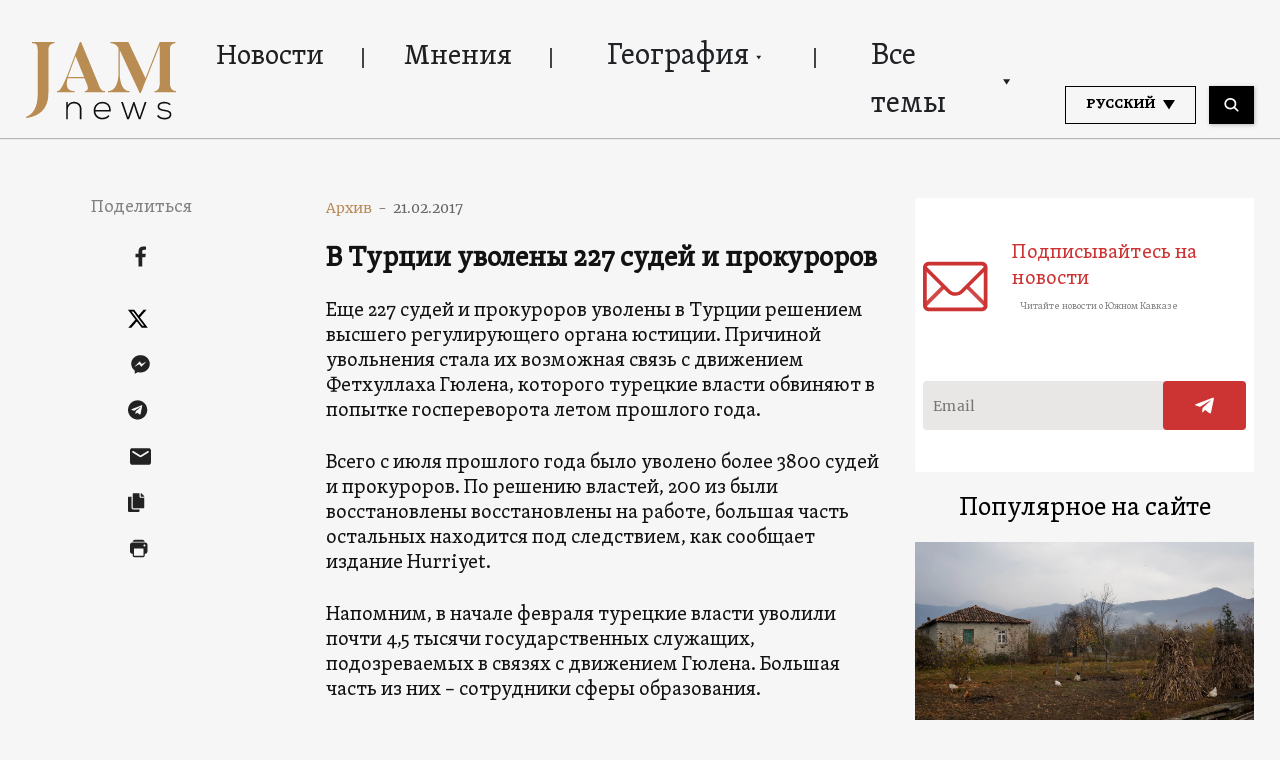

--- FILE ---
content_type: text/html; charset=UTF-8
request_url: https://jam-news.net/ru/%D0%B2-%D1%82%D1%83%D1%80%D1%86%D0%B8%D0%B8-%D1%83%D0%B2%D0%BE%D0%BB%D0%B5%D0%BD%D1%8B-227-%D1%81%D1%83%D0%B4%D0%B5%D0%B9-%D0%B8-%D0%BF%D1%80%D0%BE%D0%BA%D1%83%D1%80%D0%BE%D1%80%D0%BE%D0%B2/
body_size: 23867
content:
<!doctype html>
<html lang="ru-RU">
  <head>
  <meta charset="utf-8">
  <meta http-equiv="x-ua-compatible" content="ie=edge">
  <meta name="viewport" content="width=device-width, initial-scale=1, shrink-to-fit=no">
  <link rel="apple-touch-icon" sizes="180x180" href="https://jam-news.net/app/themes/jamnews/resources/assets/images/favicons/apple-touch-icon.png">
	<link rel="icon" type="image/png" sizes="32x32" href="https://jam-news.net/app/themes/jamnews/resources/assets/images/favicons/favicon-32x32.png">
	<link rel="icon" type="image/png" sizes="16x16" href="https://jam-news.net/app/themes/jamnews/resources/assets/images/favicons/favicon-16x16.png">
	<link rel="manifest" href="https://jam-news.net/app/themes/jamnews/resources/assets/images/favicons/site.webmanifest">
	<link rel="mask-icon" href="https://jam-news.net/app/themes/jamnews/resources/assets/images/favicons/safari-pinned-tab.svg" color="#5bbad5">
	<link rel="shortcut icon" href="https://jam-news.net/app/themes/jamnews/resources/assets/images/favicons/favicon.ico">
	<meta name="msapplication-TileColor" content="#da532c">
	<meta name="msapplication-config" content="https://jam-news.net/app/themes/jamnews/resources/assets/images/favicons/browserconfig.xml">
	<meta name="theme-color" content="#ffffff">
	<meta name="yandex-verification" content="122ed3bede0aafe1" />
	<meta name="facebook-domain-verification" content="o002ihughy9wi1hsfxpne12oock2kq" />
  <!-- Google tag (gtag.js) -->
  <script async src="https://www.googletagmanager.com/gtag/js?id=G-H74E88T03B"></script>
  <script>
    window.dataLayer = window.dataLayer || [];
    function gtag(){dataLayer.push(arguments);}
    gtag('js', new Date());

    gtag('config', 'G-H74E88T03B');
  </script>

	<script async src="https://cdn.onthe.io/io.js/9fNHE2pEUnUz"></script>
 	<meta name='robots' content='index, follow, max-image-preview:large, max-snippet:-1, max-video-preview:-1' />

	<!-- This site is optimized with the Yoast SEO plugin v24.1 - https://yoast.com/wordpress/plugins/seo/ -->
	<title>В Турции уволены 227 судей и прокуроров - JAMnews</title>
	<link rel="canonical" href="https://jam-news.net/ru/в-турции-уволены-227-судей-и-прокуроров/" />
	<meta property="og:locale" content="ru_RU" />
	<meta property="og:type" content="article" />
	<meta property="og:title" content="В Турции уволены 227 судей и прокуроров - JAMnews" />
	<meta property="og:description" content="Причиной и в этот раз названа их возможная связь с движением Фетхуллаха Гюлена" />
	<meta property="og:url" content="https://jam-news.net/ru/в-турции-уволены-227-судей-и-прокуроров/" />
	<meta property="og:site_name" content="JAMnews in Russian" />
	<meta property="article:publisher" content="https://www.facebook.com/JAMnewsInEnglish/" />
	<meta property="article:published_time" content="2017-02-21T00:00:00+00:00" />
	<meta property="article:modified_time" content="2020-03-18T11:07:04+00:00" />
	<meta property="og:image" content="https://jam-news.net/app/uploads/2020/03/2016-11-22T155220Z_2_LYNXMPECAL0Z1_RTROPTP_4_TURKEY-SECURITY-3.jpeg" />
	<meta property="og:image:width" content="1550" />
	<meta property="og:image:height" content="1080" />
	<meta property="og:image:type" content="image/jpeg" />
	<meta name="author" content="Dimitri Avaliani | Tbilisi" />
	<meta name="twitter:card" content="summary_large_image" />
	<meta name="twitter:creator" content="@JAMnewsCaucasus" />
	<meta name="twitter:site" content="@JAMnewsCaucasus" />
	<meta name="twitter:label1" content="Written by" />
	<meta name="twitter:data1" content="Dimitri Avaliani | Tbilisi" />
	<script type="application/ld+json" class="yoast-schema-graph">{"@context":"https://schema.org","@graph":[{"@type":"Article","@id":"https://jam-news.net/ru/%d0%b2-%d1%82%d1%83%d1%80%d1%86%d0%b8%d0%b8-%d1%83%d0%b2%d0%be%d0%bb%d0%b5%d0%bd%d1%8b-227-%d1%81%d1%83%d0%b4%d0%b5%d0%b9-%d0%b8-%d0%bf%d1%80%d0%be%d0%ba%d1%83%d1%80%d0%be%d1%80%d0%be%d0%b2/#article","isPartOf":{"@id":"https://jam-news.net/ru/%d0%b2-%d1%82%d1%83%d1%80%d1%86%d0%b8%d0%b8-%d1%83%d0%b2%d0%be%d0%bb%d0%b5%d0%bd%d1%8b-227-%d1%81%d1%83%d0%b4%d0%b5%d0%b9-%d0%b8-%d0%bf%d1%80%d0%be%d0%ba%d1%83%d1%80%d0%be%d1%80%d0%be%d0%b2/"},"author":{"name":"Dimitri Avaliani | Tbilisi","@id":"https://jam-news.net/ru/#/schema/person/66fc1a02aa95952cbcc920064af74ae9"},"headline":"В Турции уволены 227 судей и прокуроров","datePublished":"2017-02-21T00:00:00+00:00","dateModified":"2020-03-18T11:07:04+00:00","mainEntityOfPage":{"@id":"https://jam-news.net/ru/%d0%b2-%d1%82%d1%83%d1%80%d1%86%d0%b8%d0%b8-%d1%83%d0%b2%d0%be%d0%bb%d0%b5%d0%bd%d1%8b-227-%d1%81%d1%83%d0%b4%d0%b5%d0%b9-%d0%b8-%d0%bf%d1%80%d0%be%d0%ba%d1%83%d1%80%d0%be%d1%80%d0%be%d0%b2/"},"wordCount":251,"commentCount":0,"publisher":{"@id":"https://jam-news.net/ru/#organization"},"image":{"@id":"https://jam-news.net/ru/%d0%b2-%d1%82%d1%83%d1%80%d1%86%d0%b8%d0%b8-%d1%83%d0%b2%d0%be%d0%bb%d0%b5%d0%bd%d1%8b-227-%d1%81%d1%83%d0%b4%d0%b5%d0%b9-%d0%b8-%d0%bf%d1%80%d0%be%d0%ba%d1%83%d1%80%d0%be%d1%80%d0%be%d0%b2/#primaryimage"},"thumbnailUrl":"https://jam-news.net/app/uploads/2020/03/2016-11-22T155220Z_2_LYNXMPECAL0Z1_RTROPTP_4_TURKEY-SECURITY-3.jpeg","articleSection":["География","Новости","Турция"],"inLanguage":"ru-RU"},{"@type":"WebPage","@id":"https://jam-news.net/ru/%d0%b2-%d1%82%d1%83%d1%80%d1%86%d0%b8%d0%b8-%d1%83%d0%b2%d0%be%d0%bb%d0%b5%d0%bd%d1%8b-227-%d1%81%d1%83%d0%b4%d0%b5%d0%b9-%d0%b8-%d0%bf%d1%80%d0%be%d0%ba%d1%83%d1%80%d0%be%d1%80%d0%be%d0%b2/","url":"https://jam-news.net/ru/%d0%b2-%d1%82%d1%83%d1%80%d1%86%d0%b8%d0%b8-%d1%83%d0%b2%d0%be%d0%bb%d0%b5%d0%bd%d1%8b-227-%d1%81%d1%83%d0%b4%d0%b5%d0%b9-%d0%b8-%d0%bf%d1%80%d0%be%d0%ba%d1%83%d1%80%d0%be%d1%80%d0%be%d0%b2/","name":"В Турции уволены 227 судей и прокуроров - JAMnews","isPartOf":{"@id":"https://jam-news.net/ru/#website"},"primaryImageOfPage":{"@id":"https://jam-news.net/ru/%d0%b2-%d1%82%d1%83%d1%80%d1%86%d0%b8%d0%b8-%d1%83%d0%b2%d0%be%d0%bb%d0%b5%d0%bd%d1%8b-227-%d1%81%d1%83%d0%b4%d0%b5%d0%b9-%d0%b8-%d0%bf%d1%80%d0%be%d0%ba%d1%83%d1%80%d0%be%d1%80%d0%be%d0%b2/#primaryimage"},"image":{"@id":"https://jam-news.net/ru/%d0%b2-%d1%82%d1%83%d1%80%d1%86%d0%b8%d0%b8-%d1%83%d0%b2%d0%be%d0%bb%d0%b5%d0%bd%d1%8b-227-%d1%81%d1%83%d0%b4%d0%b5%d0%b9-%d0%b8-%d0%bf%d1%80%d0%be%d0%ba%d1%83%d1%80%d0%be%d1%80%d0%be%d0%b2/#primaryimage"},"thumbnailUrl":"https://jam-news.net/app/uploads/2020/03/2016-11-22T155220Z_2_LYNXMPECAL0Z1_RTROPTP_4_TURKEY-SECURITY-3.jpeg","datePublished":"2017-02-21T00:00:00+00:00","dateModified":"2020-03-18T11:07:04+00:00","breadcrumb":{"@id":"https://jam-news.net/ru/%d0%b2-%d1%82%d1%83%d1%80%d1%86%d0%b8%d0%b8-%d1%83%d0%b2%d0%be%d0%bb%d0%b5%d0%bd%d1%8b-227-%d1%81%d1%83%d0%b4%d0%b5%d0%b9-%d0%b8-%d0%bf%d1%80%d0%be%d0%ba%d1%83%d1%80%d0%be%d1%80%d0%be%d0%b2/#breadcrumb"},"inLanguage":"ru-RU","potentialAction":[{"@type":"ReadAction","target":["https://jam-news.net/ru/%d0%b2-%d1%82%d1%83%d1%80%d1%86%d0%b8%d0%b8-%d1%83%d0%b2%d0%be%d0%bb%d0%b5%d0%bd%d1%8b-227-%d1%81%d1%83%d0%b4%d0%b5%d0%b9-%d0%b8-%d0%bf%d1%80%d0%be%d0%ba%d1%83%d1%80%d0%be%d1%80%d0%be%d0%b2/"]}]},{"@type":"ImageObject","inLanguage":"ru-RU","@id":"https://jam-news.net/ru/%d0%b2-%d1%82%d1%83%d1%80%d1%86%d0%b8%d0%b8-%d1%83%d0%b2%d0%be%d0%bb%d0%b5%d0%bd%d1%8b-227-%d1%81%d1%83%d0%b4%d0%b5%d0%b9-%d0%b8-%d0%bf%d1%80%d0%be%d0%ba%d1%83%d1%80%d0%be%d1%80%d0%be%d0%b2/#primaryimage","url":"https://jam-news.net/app/uploads/2020/03/2016-11-22T155220Z_2_LYNXMPECAL0Z1_RTROPTP_4_TURKEY-SECURITY-3.jpeg","contentUrl":"https://jam-news.net/app/uploads/2020/03/2016-11-22T155220Z_2_LYNXMPECAL0Z1_RTROPTP_4_TURKEY-SECURITY-3.jpeg","width":1550,"height":1080},{"@type":"BreadcrumbList","@id":"https://jam-news.net/ru/%d0%b2-%d1%82%d1%83%d1%80%d1%86%d0%b8%d0%b8-%d1%83%d0%b2%d0%be%d0%bb%d0%b5%d0%bd%d1%8b-227-%d1%81%d1%83%d0%b4%d0%b5%d0%b9-%d0%b8-%d0%bf%d1%80%d0%be%d0%ba%d1%83%d1%80%d0%be%d1%80%d0%be%d0%b2/#breadcrumb","itemListElement":[{"@type":"ListItem","position":1,"name":"Home","item":"https://jam-news.net/ru/"},{"@type":"ListItem","position":2,"name":"В Турции уволены 227 судей и прокуроров"}]},{"@type":"WebSite","@id":"https://jam-news.net/ru/#website","url":"https://jam-news.net/ru/","name":"JAMnews in Russian","description":"Caucasus News, Politics and Society","publisher":{"@id":"https://jam-news.net/ru/#organization"},"potentialAction":[{"@type":"SearchAction","target":{"@type":"EntryPoint","urlTemplate":"https://jam-news.net/ru/?s={search_term_string}"},"query-input":{"@type":"PropertyValueSpecification","valueRequired":true,"valueName":"search_term_string"}}],"inLanguage":"ru-RU"},{"@type":"Organization","@id":"https://jam-news.net/ru/#organization","name":"JAMnews","url":"https://jam-news.net/ru/","logo":{"@type":"ImageObject","inLanguage":"ru-RU","@id":"https://jam-news.net/ru/#/schema/logo/image/","url":"https://jam-news.net/app/uploads/2020/05/JAM_w.jpg","contentUrl":"https://jam-news.net/app/uploads/2020/05/JAM_w.jpg","width":960,"height":960,"caption":"JAMnews"},"image":{"@id":"https://jam-news.net/ru/#/schema/logo/image/"},"sameAs":["https://www.facebook.com/JAMnewsInEnglish/","https://x.com/JAMnewsCaucasus","https://www.instagram.com/jam_news/","https://www.youtube.com/channel/UCXQbUCme2pykuZYXWHx4VPg"]},{"@type":"Person","@id":"https://jam-news.net/ru/#/schema/person/66fc1a02aa95952cbcc920064af74ae9","name":"Dimitri Avaliani | Tbilisi","image":{"@type":"ImageObject","inLanguage":"ru-RU","@id":"https://jam-news.net/ru/#/schema/person/image/","url":"https://secure.gravatar.com/avatar/f0cbcd87d83c22441b428238967d980a?s=96&d=mm&r=g","contentUrl":"https://secure.gravatar.com/avatar/f0cbcd87d83c22441b428238967d980a?s=96&d=mm&r=g","caption":"Dimitri Avaliani | Tbilisi"},"url":"https://jam-news.net/ru/author/dimaav/"}]}</script>
	<!-- / Yoast SEO plugin. -->


<link rel='dns-prefetch' href='//code.jquery.com' />
<script type="text/javascript">
/* <![CDATA[ */
window._wpemojiSettings = {"baseUrl":"https:\/\/s.w.org\/images\/core\/emoji\/15.0.3\/72x72\/","ext":".png","svgUrl":"https:\/\/s.w.org\/images\/core\/emoji\/15.0.3\/svg\/","svgExt":".svg","source":{"concatemoji":"https:\/\/jam-news.net\/ru\/wp-includes\/js\/wp-emoji-release.min.js?ver=6.7"}};
/*! This file is auto-generated */
!function(i,n){var o,s,e;function c(e){try{var t={supportTests:e,timestamp:(new Date).valueOf()};sessionStorage.setItem(o,JSON.stringify(t))}catch(e){}}function p(e,t,n){e.clearRect(0,0,e.canvas.width,e.canvas.height),e.fillText(t,0,0);var t=new Uint32Array(e.getImageData(0,0,e.canvas.width,e.canvas.height).data),r=(e.clearRect(0,0,e.canvas.width,e.canvas.height),e.fillText(n,0,0),new Uint32Array(e.getImageData(0,0,e.canvas.width,e.canvas.height).data));return t.every(function(e,t){return e===r[t]})}function u(e,t,n){switch(t){case"flag":return n(e,"\ud83c\udff3\ufe0f\u200d\u26a7\ufe0f","\ud83c\udff3\ufe0f\u200b\u26a7\ufe0f")?!1:!n(e,"\ud83c\uddfa\ud83c\uddf3","\ud83c\uddfa\u200b\ud83c\uddf3")&&!n(e,"\ud83c\udff4\udb40\udc67\udb40\udc62\udb40\udc65\udb40\udc6e\udb40\udc67\udb40\udc7f","\ud83c\udff4\u200b\udb40\udc67\u200b\udb40\udc62\u200b\udb40\udc65\u200b\udb40\udc6e\u200b\udb40\udc67\u200b\udb40\udc7f");case"emoji":return!n(e,"\ud83d\udc26\u200d\u2b1b","\ud83d\udc26\u200b\u2b1b")}return!1}function f(e,t,n){var r="undefined"!=typeof WorkerGlobalScope&&self instanceof WorkerGlobalScope?new OffscreenCanvas(300,150):i.createElement("canvas"),a=r.getContext("2d",{willReadFrequently:!0}),o=(a.textBaseline="top",a.font="600 32px Arial",{});return e.forEach(function(e){o[e]=t(a,e,n)}),o}function t(e){var t=i.createElement("script");t.src=e,t.defer=!0,i.head.appendChild(t)}"undefined"!=typeof Promise&&(o="wpEmojiSettingsSupports",s=["flag","emoji"],n.supports={everything:!0,everythingExceptFlag:!0},e=new Promise(function(e){i.addEventListener("DOMContentLoaded",e,{once:!0})}),new Promise(function(t){var n=function(){try{var e=JSON.parse(sessionStorage.getItem(o));if("object"==typeof e&&"number"==typeof e.timestamp&&(new Date).valueOf()<e.timestamp+604800&&"object"==typeof e.supportTests)return e.supportTests}catch(e){}return null}();if(!n){if("undefined"!=typeof Worker&&"undefined"!=typeof OffscreenCanvas&&"undefined"!=typeof URL&&URL.createObjectURL&&"undefined"!=typeof Blob)try{var e="postMessage("+f.toString()+"("+[JSON.stringify(s),u.toString(),p.toString()].join(",")+"));",r=new Blob([e],{type:"text/javascript"}),a=new Worker(URL.createObjectURL(r),{name:"wpTestEmojiSupports"});return void(a.onmessage=function(e){c(n=e.data),a.terminate(),t(n)})}catch(e){}c(n=f(s,u,p))}t(n)}).then(function(e){for(var t in e)n.supports[t]=e[t],n.supports.everything=n.supports.everything&&n.supports[t],"flag"!==t&&(n.supports.everythingExceptFlag=n.supports.everythingExceptFlag&&n.supports[t]);n.supports.everythingExceptFlag=n.supports.everythingExceptFlag&&!n.supports.flag,n.DOMReady=!1,n.readyCallback=function(){n.DOMReady=!0}}).then(function(){return e}).then(function(){var e;n.supports.everything||(n.readyCallback(),(e=n.source||{}).concatemoji?t(e.concatemoji):e.wpemoji&&e.twemoji&&(t(e.twemoji),t(e.wpemoji)))}))}((window,document),window._wpemojiSettings);
/* ]]> */
</script>
<link rel='stylesheet' id='advanced-rich-text-tools-css' href='https://jam-news.net/app/plugins/advanced-rich-text-tools/index.css?ver=1730717359' type='text/css' media='all' />
<style id='wp-emoji-styles-inline-css' type='text/css'>

	img.wp-smiley, img.emoji {
		display: inline !important;
		border: none !important;
		box-shadow: none !important;
		height: 1em !important;
		width: 1em !important;
		margin: 0 0.07em !important;
		vertical-align: -0.1em !important;
		background: none !important;
		padding: 0 !important;
	}
</style>
<link rel='stylesheet' id='wp-block-library-css' href='https://jam-news.net/ru/wp-includes/css/dist/block-library/style.min.css?ver=6.7' type='text/css' media='all' />
<style id='classic-theme-styles-inline-css' type='text/css'>
/*! This file is auto-generated */
.wp-block-button__link{color:#fff;background-color:#32373c;border-radius:9999px;box-shadow:none;text-decoration:none;padding:calc(.667em + 2px) calc(1.333em + 2px);font-size:1.125em}.wp-block-file__button{background:#32373c;color:#fff;text-decoration:none}
</style>
<style id='global-styles-inline-css' type='text/css'>
:root{--wp--preset--aspect-ratio--square: 1;--wp--preset--aspect-ratio--4-3: 4/3;--wp--preset--aspect-ratio--3-4: 3/4;--wp--preset--aspect-ratio--3-2: 3/2;--wp--preset--aspect-ratio--2-3: 2/3;--wp--preset--aspect-ratio--16-9: 16/9;--wp--preset--aspect-ratio--9-16: 9/16;--wp--preset--color--black: #000000;--wp--preset--color--cyan-bluish-gray: #abb8c3;--wp--preset--color--white: #ffffff;--wp--preset--color--pale-pink: #f78da7;--wp--preset--color--vivid-red: #cf2e2e;--wp--preset--color--luminous-vivid-orange: #ff6900;--wp--preset--color--luminous-vivid-amber: #fcb900;--wp--preset--color--light-green-cyan: #7bdcb5;--wp--preset--color--vivid-green-cyan: #00d084;--wp--preset--color--pale-cyan-blue: #8ed1fc;--wp--preset--color--vivid-cyan-blue: #0693e3;--wp--preset--color--vivid-purple: #9b51e0;--wp--preset--gradient--vivid-cyan-blue-to-vivid-purple: linear-gradient(135deg,rgba(6,147,227,1) 0%,rgb(155,81,224) 100%);--wp--preset--gradient--light-green-cyan-to-vivid-green-cyan: linear-gradient(135deg,rgb(122,220,180) 0%,rgb(0,208,130) 100%);--wp--preset--gradient--luminous-vivid-amber-to-luminous-vivid-orange: linear-gradient(135deg,rgba(252,185,0,1) 0%,rgba(255,105,0,1) 100%);--wp--preset--gradient--luminous-vivid-orange-to-vivid-red: linear-gradient(135deg,rgba(255,105,0,1) 0%,rgb(207,46,46) 100%);--wp--preset--gradient--very-light-gray-to-cyan-bluish-gray: linear-gradient(135deg,rgb(238,238,238) 0%,rgb(169,184,195) 100%);--wp--preset--gradient--cool-to-warm-spectrum: linear-gradient(135deg,rgb(74,234,220) 0%,rgb(151,120,209) 20%,rgb(207,42,186) 40%,rgb(238,44,130) 60%,rgb(251,105,98) 80%,rgb(254,248,76) 100%);--wp--preset--gradient--blush-light-purple: linear-gradient(135deg,rgb(255,206,236) 0%,rgb(152,150,240) 100%);--wp--preset--gradient--blush-bordeaux: linear-gradient(135deg,rgb(254,205,165) 0%,rgb(254,45,45) 50%,rgb(107,0,62) 100%);--wp--preset--gradient--luminous-dusk: linear-gradient(135deg,rgb(255,203,112) 0%,rgb(199,81,192) 50%,rgb(65,88,208) 100%);--wp--preset--gradient--pale-ocean: linear-gradient(135deg,rgb(255,245,203) 0%,rgb(182,227,212) 50%,rgb(51,167,181) 100%);--wp--preset--gradient--electric-grass: linear-gradient(135deg,rgb(202,248,128) 0%,rgb(113,206,126) 100%);--wp--preset--gradient--midnight: linear-gradient(135deg,rgb(2,3,129) 0%,rgb(40,116,252) 100%);--wp--preset--font-size--small: 13px;--wp--preset--font-size--medium: 20px;--wp--preset--font-size--large: 36px;--wp--preset--font-size--x-large: 42px;--wp--preset--spacing--20: 0.44rem;--wp--preset--spacing--30: 0.67rem;--wp--preset--spacing--40: 1rem;--wp--preset--spacing--50: 1.5rem;--wp--preset--spacing--60: 2.25rem;--wp--preset--spacing--70: 3.38rem;--wp--preset--spacing--80: 5.06rem;--wp--preset--shadow--natural: 6px 6px 9px rgba(0, 0, 0, 0.2);--wp--preset--shadow--deep: 12px 12px 50px rgba(0, 0, 0, 0.4);--wp--preset--shadow--sharp: 6px 6px 0px rgba(0, 0, 0, 0.2);--wp--preset--shadow--outlined: 6px 6px 0px -3px rgba(255, 255, 255, 1), 6px 6px rgba(0, 0, 0, 1);--wp--preset--shadow--crisp: 6px 6px 0px rgba(0, 0, 0, 1);}:where(.is-layout-flex){gap: 0.5em;}:where(.is-layout-grid){gap: 0.5em;}body .is-layout-flex{display: flex;}.is-layout-flex{flex-wrap: wrap;align-items: center;}.is-layout-flex > :is(*, div){margin: 0;}body .is-layout-grid{display: grid;}.is-layout-grid > :is(*, div){margin: 0;}:where(.wp-block-columns.is-layout-flex){gap: 2em;}:where(.wp-block-columns.is-layout-grid){gap: 2em;}:where(.wp-block-post-template.is-layout-flex){gap: 1.25em;}:where(.wp-block-post-template.is-layout-grid){gap: 1.25em;}.has-black-color{color: var(--wp--preset--color--black) !important;}.has-cyan-bluish-gray-color{color: var(--wp--preset--color--cyan-bluish-gray) !important;}.has-white-color{color: var(--wp--preset--color--white) !important;}.has-pale-pink-color{color: var(--wp--preset--color--pale-pink) !important;}.has-vivid-red-color{color: var(--wp--preset--color--vivid-red) !important;}.has-luminous-vivid-orange-color{color: var(--wp--preset--color--luminous-vivid-orange) !important;}.has-luminous-vivid-amber-color{color: var(--wp--preset--color--luminous-vivid-amber) !important;}.has-light-green-cyan-color{color: var(--wp--preset--color--light-green-cyan) !important;}.has-vivid-green-cyan-color{color: var(--wp--preset--color--vivid-green-cyan) !important;}.has-pale-cyan-blue-color{color: var(--wp--preset--color--pale-cyan-blue) !important;}.has-vivid-cyan-blue-color{color: var(--wp--preset--color--vivid-cyan-blue) !important;}.has-vivid-purple-color{color: var(--wp--preset--color--vivid-purple) !important;}.has-black-background-color{background-color: var(--wp--preset--color--black) !important;}.has-cyan-bluish-gray-background-color{background-color: var(--wp--preset--color--cyan-bluish-gray) !important;}.has-white-background-color{background-color: var(--wp--preset--color--white) !important;}.has-pale-pink-background-color{background-color: var(--wp--preset--color--pale-pink) !important;}.has-vivid-red-background-color{background-color: var(--wp--preset--color--vivid-red) !important;}.has-luminous-vivid-orange-background-color{background-color: var(--wp--preset--color--luminous-vivid-orange) !important;}.has-luminous-vivid-amber-background-color{background-color: var(--wp--preset--color--luminous-vivid-amber) !important;}.has-light-green-cyan-background-color{background-color: var(--wp--preset--color--light-green-cyan) !important;}.has-vivid-green-cyan-background-color{background-color: var(--wp--preset--color--vivid-green-cyan) !important;}.has-pale-cyan-blue-background-color{background-color: var(--wp--preset--color--pale-cyan-blue) !important;}.has-vivid-cyan-blue-background-color{background-color: var(--wp--preset--color--vivid-cyan-blue) !important;}.has-vivid-purple-background-color{background-color: var(--wp--preset--color--vivid-purple) !important;}.has-black-border-color{border-color: var(--wp--preset--color--black) !important;}.has-cyan-bluish-gray-border-color{border-color: var(--wp--preset--color--cyan-bluish-gray) !important;}.has-white-border-color{border-color: var(--wp--preset--color--white) !important;}.has-pale-pink-border-color{border-color: var(--wp--preset--color--pale-pink) !important;}.has-vivid-red-border-color{border-color: var(--wp--preset--color--vivid-red) !important;}.has-luminous-vivid-orange-border-color{border-color: var(--wp--preset--color--luminous-vivid-orange) !important;}.has-luminous-vivid-amber-border-color{border-color: var(--wp--preset--color--luminous-vivid-amber) !important;}.has-light-green-cyan-border-color{border-color: var(--wp--preset--color--light-green-cyan) !important;}.has-vivid-green-cyan-border-color{border-color: var(--wp--preset--color--vivid-green-cyan) !important;}.has-pale-cyan-blue-border-color{border-color: var(--wp--preset--color--pale-cyan-blue) !important;}.has-vivid-cyan-blue-border-color{border-color: var(--wp--preset--color--vivid-cyan-blue) !important;}.has-vivid-purple-border-color{border-color: var(--wp--preset--color--vivid-purple) !important;}.has-vivid-cyan-blue-to-vivid-purple-gradient-background{background: var(--wp--preset--gradient--vivid-cyan-blue-to-vivid-purple) !important;}.has-light-green-cyan-to-vivid-green-cyan-gradient-background{background: var(--wp--preset--gradient--light-green-cyan-to-vivid-green-cyan) !important;}.has-luminous-vivid-amber-to-luminous-vivid-orange-gradient-background{background: var(--wp--preset--gradient--luminous-vivid-amber-to-luminous-vivid-orange) !important;}.has-luminous-vivid-orange-to-vivid-red-gradient-background{background: var(--wp--preset--gradient--luminous-vivid-orange-to-vivid-red) !important;}.has-very-light-gray-to-cyan-bluish-gray-gradient-background{background: var(--wp--preset--gradient--very-light-gray-to-cyan-bluish-gray) !important;}.has-cool-to-warm-spectrum-gradient-background{background: var(--wp--preset--gradient--cool-to-warm-spectrum) !important;}.has-blush-light-purple-gradient-background{background: var(--wp--preset--gradient--blush-light-purple) !important;}.has-blush-bordeaux-gradient-background{background: var(--wp--preset--gradient--blush-bordeaux) !important;}.has-luminous-dusk-gradient-background{background: var(--wp--preset--gradient--luminous-dusk) !important;}.has-pale-ocean-gradient-background{background: var(--wp--preset--gradient--pale-ocean) !important;}.has-electric-grass-gradient-background{background: var(--wp--preset--gradient--electric-grass) !important;}.has-midnight-gradient-background{background: var(--wp--preset--gradient--midnight) !important;}.has-small-font-size{font-size: var(--wp--preset--font-size--small) !important;}.has-medium-font-size{font-size: var(--wp--preset--font-size--medium) !important;}.has-large-font-size{font-size: var(--wp--preset--font-size--large) !important;}.has-x-large-font-size{font-size: var(--wp--preset--font-size--x-large) !important;}
:where(.wp-block-post-template.is-layout-flex){gap: 1.25em;}:where(.wp-block-post-template.is-layout-grid){gap: 1.25em;}
:where(.wp-block-columns.is-layout-flex){gap: 2em;}:where(.wp-block-columns.is-layout-grid){gap: 2em;}
:root :where(.wp-block-pullquote){font-size: 1.5em;line-height: 1.6;}
</style>
<link rel='stylesheet' id='contact-form-7-css' href='https://jam-news.net/app/plugins/contact-form-7/includes/css/styles.css?ver=5.9.8' type='text/css' media='all' />
<style id='contact-form-7-inline-css' type='text/css'>
.wpcf7 .wpcf7-recaptcha iframe {margin-bottom: 0;}.wpcf7 .wpcf7-recaptcha[data-align="center"] > div {margin: 0 auto;}.wpcf7 .wpcf7-recaptcha[data-align="right"] > div {margin: 0 0 0 auto;}
</style>
<link rel='stylesheet' id='dashicons-css' href='https://jam-news.net/ru/wp-includes/css/dashicons.min.css?ver=6.7' type='text/css' media='all' />
<link rel='stylesheet' id='post-views-counter-frontend-css' href='https://jam-news.net/app/plugins/post-views-counter/css/frontend.min.css?ver=1.4.7' type='text/css' media='all' />
<link rel='stylesheet' id='animate-css' href='https://jam-news.net/app/plugins/wp-quiz/assets/frontend/css/animate.css?ver=3.6.0' type='text/css' media='all' />
<link rel='stylesheet' id='wp-quiz-css' href='https://jam-news.net/app/plugins/wp-quiz/assets/frontend/css/wp-quiz.css?ver=2.0.10' type='text/css' media='all' />
<link rel='stylesheet' id='wi-popup-css' href='https://jam-news.net/app/plugins/wi-donation/includes/components/popup/css/popup.css?ver=1.3' type='text/css' media='all' />
<link rel='stylesheet' id='ms-main-css' href='https://jam-news.net/app/plugins/masterslider/public/assets/css/masterslider.main.css?ver=3.6.1' type='text/css' media='all' />
<link rel='stylesheet' id='ms-custom-css' href='https://jam-news.net/app/uploads/masterslider/custom.css?ver=49' type='text/css' media='all' />
<link rel='stylesheet' id='sage/main.css-css' href='https://jam-news.net/app/themes/jamnews/dist/styles/main_f94a9fcd.css' type='text/css' media='all' />
<!--n2css--><script type="text/javascript" id="post-views-counter-frontend-js-before">
/* <![CDATA[ */
var pvcArgsFrontend = {"mode":"rest_api","postID":4999,"requestURL":"https:\/\/jam-news.net\/ru\/wp-json\/post-views-counter\/view-post\/4999","nonce":"5f028ca44b","dataStorage":"cookies","multisite":5,"path":"\/","domain":"jam-news.net"};
/* ]]> */
</script>
<script type="text/javascript" src="https://jam-news.net/app/plugins/post-views-counter/js/frontend.min.js?ver=1.4.7" id="post-views-counter-frontend-js"></script>
<script type="text/javascript" src="https://code.jquery.com/jquery-3.4.1.min.js?ver=6.7" id="jquery-js"></script>
<script type="text/javascript" src="https://code.jquery.com/jquery-migrate-1.4.1.min.js?ver=6.7" id="jquery_migrate-js"></script>
<link rel="https://api.w.org/" href="https://jam-news.net/ru/wp-json/" /><link rel="alternate" title="JSON" type="application/json" href="https://jam-news.net/ru/wp-json/wp/v2/posts/4999" /><link rel="EditURI" type="application/rsd+xml" title="RSD" href="https://jam-news.net/ru/xmlrpc.php?rsd" />
<meta name="generator" content="WordPress 6.7" />
<link rel='shortlink' href='https://jam-news.net/ru/?p=4999' />
<link rel="alternate" title="oEmbed (JSON)" type="application/json+oembed" href="https://jam-news.net/ru/wp-json/oembed/1.0/embed?url=https%3A%2F%2Fjam-news.net%2Fru%2F%25d0%25b2-%25d1%2582%25d1%2583%25d1%2580%25d1%2586%25d0%25b8%25d0%25b8-%25d1%2583%25d0%25b2%25d0%25be%25d0%25bb%25d0%25b5%25d0%25bd%25d1%258b-227-%25d1%2581%25d1%2583%25d0%25b4%25d0%25b5%25d0%25b9-%25d0%25b8-%25d0%25bf%25d1%2580%25d0%25be%25d0%25ba%25d1%2583%25d1%2580%25d0%25be%25d1%2580%25d0%25be%25d0%25b2%2F" />
<link rel="alternate" title="oEmbed (XML)" type="text/xml+oembed" href="https://jam-news.net/ru/wp-json/oembed/1.0/embed?url=https%3A%2F%2Fjam-news.net%2Fru%2F%25d0%25b2-%25d1%2582%25d1%2583%25d1%2580%25d1%2586%25d0%25b8%25d0%25b8-%25d1%2583%25d0%25b2%25d0%25be%25d0%25bb%25d0%25b5%25d0%25bd%25d1%258b-227-%25d1%2581%25d1%2583%25d0%25b4%25d0%25b5%25d0%25b9-%25d0%25b8-%25d0%25bf%25d1%2580%25d0%25be%25d0%25ba%25d1%2583%25d1%2580%25d0%25be%25d1%2580%25d0%25be%25d0%25b2%2F&#038;format=xml" />
<script>var ms_grabbing_curosr='https://jam-news.net/app/plugins/masterslider/public/assets/css/common/grabbing.cur',ms_grab_curosr='https://jam-news.net/app/plugins/masterslider/public/assets/css/common/grab.cur';</script>
<meta name="generator" content="MasterSlider 3.6.1 - Responsive Touch Image Slider" />
<script data-ad-client="ca-pub-3801227192590166" async src="https://pagead2.googlesyndication.com/pagead/js/adsbygoogle.js"></script>
<style>
.google-auto-placed {display:none!important;}
</style> 	<script>
	let decoded_title = "\u0412 \u0422\u0443\u0440\u0446\u0438\u0438 \u0443\u0432\u043e\u043b\u0435\u043d\u044b  227 \u0441\u0443\u0434\u0435\u0439 \u0438 \u043f\u0440\u043e\u043a\u0443\u0440\u043e\u0440\u043e\u0432";
	let decoded_locale = "ru_RU";
	let decoded_author = "";
	let decoded_post_type = "post";
	let decoded_post_date = "2017-02-21 00:00:00";
	let decoded_post_category = ["\u0413\u0435\u043e\u0433\u0440\u0430\u0444\u0438\u044f","\u041d\u043e\u0432\u043e\u0441\u0442\u0438","\u0422\u0443\u0440\u0446\u0438\u044f"];
	let ioUrl = "https:\/\/jam-news.net\/ru\/%d0%b2-%d1%82%d1%83%d1%80%d1%86%d0%b8%d0%b8-%d1%83%d0%b2%d0%be%d0%bb%d0%b5%d0%bd%d1%8b-227-%d1%81%d1%83%d0%b4%d0%b5%d0%b9-%d0%b8-%d0%bf%d1%80%d0%be%d0%ba%d1%83%d1%80%d0%be%d1%80%d0%be%d0%b2\/";
	let post_word_count = 255


	window._io_config = window._io_config || {};
	window._io_config["0.2.0"] = window._io_config["0.2.0"] || [];
	window._io_config["0.2.0"].push({
	    page_url: window.location.href,
	    page_url_canonical: ioUrl,
	    page_title: decoded_title,
	    page_type: "article",
	    page_language: decoded_locale,
	    language_type: decoded_locale,
	    article_authors: decoded_author,
	    article_categories: decoded_post_category,
	    article_type: decoded_post_type,
	    article_word_count: post_word_count,
	    article_publication_date: decoded_post_date
	});

	</script>


 

<script>
!function(f,b,e,v,n,t,s)
{if(f.fbq)return;n=f.fbq=function(){n.callMethod?
n.callMethod.apply(n,arguments):n.queue.push(arguments)};
if(!f._fbq)f._fbq=n;n.push=n;n.loaded=!0;n.version='2.0';
n.queue=[];t=b.createElement(e);t.async=!0;
t.src=v;s=b.getElementsByTagName(e)[0];
s.parentNode.insertBefore(t,s)}(window, document,'script',
'https://connect.facebook.net/en_US/fbevents.js');
fbq('init', '221472186196818');
fbq('track', 'PageView');
</script>
<noscript><img height="1" width="1" style="display:none"
src="https://www.facebook.com/tr?id=221472186196818&ev=PageView&noscript=1"
/></noscript>


</head>
  <body class="post-template-default single single-post postid-4999 single-format-standard _masterslider _msp_version_3.6.1 %d0%b2-%d1%82%d1%83%d1%80%d1%86%d0%b8%d0%b8-%d1%83%d0%b2%d0%be%d0%bb%d0%b5%d0%bd%d1%8b-227-%d1%81%d1%83%d0%b4%d0%b5%d0%b9-%d0%b8-%d0%bf%d1%80%d0%be%d0%ba%d1%83%d1%80%d0%be%d1%80%d0%be%d0%b2 app-data index-data singular-data single-data single-post-data single-post-%d0%b2-%d1%82%d1%83%d1%80%d1%86%d0%b8%d0%b8-%d1%83%d0%b2%d0%be%d0%bb%d0%b5%d0%bd%d1%8b-227-%d1%81%d1%83%d0%b4%d0%b5%d0%b9-%d0%b8-%d0%bf%d1%80%d0%be%d0%ba%d1%83%d1%80%d0%be%d1%80%d0%be%d0%b2-data single-post-в-турции-уволены-227-судей-и-прокуроров-data">
        <script type="text/javascript">
      var assetsURL = 'https://jam-news.net/ru';
    </script>
    <header class="header wi-full-width uk-position-relative p-t-xl-30 p-t-md-24 p-t-sm-16 p-t-xs-8 p-b-md-0 p-b-xs-8">
  <div class="wi-container uk-flex uk-flex-between uk-flex-middle">
    <a href="https://jam-news.net/ru" class="jamnews-logo">
  <img src="https://jam-news.net/app/themes/jamnews/resources/assets/images/logo.svg" alt="Jamnews Logo" uk-img>
</a>
    <nav class="uk-flex uk-visible@m"  uk-navbar>
    <ul class="uk-navbar-nav">

    
              <a class="wi-oswald lh-xl-50 lh-lg-48 lh-md-44 lh-sm-44 list-item-color header-links uk-flex arrow-down  " href="https://jam-news.net/ru/category/%d0%bd%d0%be%d0%b2%d0%be%d1%81%d1%82%d0%b8/" target="" >
     
        Новости
      </a>
          
              <a class="wi-oswald lh-xl-50 lh-lg-48 lh-md-44 lh-sm-44 list-item-color header-links uk-flex arrow-down  " href="https://jam-news.net/ru/category/%d0%bc%d0%bd%d0%b5%d0%bd%d0%b8%d1%8f/" target="" >
     
        Мнения
      </a>
          
      
        <li class="uk-position-relative header-links">
  <a class="arrow-down wi-oswald lh-xl-50 lh-lg-48 lh-md-44 lh-sm-44 list-item-color uk-flex  " href="" target="">
    География
    <img src="https://jam-news.net/app/themes/jamnews/dist/images/icons-arrow-down_d515b172.svg" alt="icon" uk-svg>
  </a>
  <div class="uk-navbar-dropdown header-dropdown light-gray-background" uk-dropdown="pos: bottom-left;mode: hover">
  <ul class="uk-position-relative uk-nav uk-navbar-dropdown-nav">
    <img src="https://jam-news.net/app/themes/jamnews/resources/assets/images/dropdown-icon.svg" alt="" class="uk-position-absolute header-dropdown__icon" uk-img/>
          <li>
        <a class=" wi-oswald-light fs-xs-18 lh-xs-30 p-h-xs-15 light-gray-color" href="https://jam-news.net/ru/category/%d0%b3%d0%b5%d0%be%d0%b3%d1%80%d0%b0%d1%84%d0%b8%d1%8f/%d0%b0%d0%b7%d0%b5%d1%80%d0%b1%d0%b0%d0%b9%d0%b4%d0%b6%d0%b0%d0%bd/" target="" >
     
        Азербайджан
      </a>
      </li>
          <li>
        <a class=" wi-oswald-light fs-xs-18 lh-xs-30 p-h-xs-15 light-gray-color" href="https://jam-news.net/ru/category/%d0%b3%d0%b5%d0%be%d0%b3%d1%80%d0%b0%d1%84%d0%b8%d1%8f/%d0%b0%d1%80%d0%bc%d0%b5%d0%bd%d0%b8%d1%8f/" target="" >
     
        Армения
      </a>
      </li>
          <li>
        <a class=" wi-oswald-light fs-xs-18 lh-xs-30 p-h-xs-15 light-gray-color" href="https://jam-news.net/ru/category/%d0%b3%d0%b5%d0%be%d0%b3%d1%80%d0%b0%d1%84%d0%b8%d1%8f/%d0%b3%d1%80%d1%83%d0%b7%d0%b8%d1%8f/" target="" >
     
        Грузия
      </a>
      </li>
          <li>
        <a class=" wi-oswald-light fs-xs-18 lh-xs-30 p-h-xs-15 light-gray-color" href="https://jam-news.net/ru/category/%d0%b3%d0%b5%d0%be%d0%b3%d1%80%d0%b0%d1%84%d0%b8%d1%8f/%d1%80%d0%be%d1%81%d1%81%d0%b8%d1%8f/" target="" >
     
        Россия
      </a>
      </li>
          <li>
        <a class=" wi-oswald-light fs-xs-18 lh-xs-30 p-h-xs-15 light-gray-color" href="https://jam-news.net/ru/category/%d0%b3%d0%b5%d0%be%d0%b3%d1%80%d0%b0%d1%84%d0%b8%d1%8f/%d1%82%d1%83%d1%80%d1%86%d0%b8%d1%8f/" target="" >
     
        Турция
      </a>
      </li>
          <li>
        <a class=" wi-oswald-light fs-xs-18 lh-xs-30 p-h-xs-15 light-gray-color" href="https://jam-news.net/ru/topic/украина/" target="" >
     
        Украина
      </a>
      </li>
          <li>
        <a class=" wi-oswald-light fs-xs-18 lh-xs-30 p-h-xs-15 light-gray-color" href="https://jam-news.net/ru/category/%d0%b3%d0%b5%d0%be%d0%b3%d1%80%d0%b0%d1%84%d0%b8%d1%8f/%d0%b0%d0%b1%d1%85%d0%b0%d0%b7%d0%b8%d1%8f/" target="" >
     
        Об Абхазии
      </a>
      </li>
          <li>
        <a class=" wi-oswald-light fs-xs-18 lh-xs-30 p-h-xs-15 light-gray-color" href="https://jam-news.net/ru/category/%d0%b3%d0%b5%d0%be%d0%b3%d1%80%d0%b0%d1%84%d0%b8%d1%8f/%d1%87%d1%82%d0%be-%d0%bf%d0%b8%d1%88%d1%83%d1%82-%d0%b2-%d0%bc%d0%b8%d1%80%d0%b5/" target="" >
     
        Что пишут в мире
      </a>
      </li>
      </ul>
</div>
</li>
          
      
        <li class="uk-position-relative header-links">
  <a class="arrow-down wi-oswald lh-xl-50 lh-lg-48 lh-md-44 lh-sm-44 list-item-color uk-flex  " href="" target="">
    Все темы
    <img src="https://jam-news.net/app/themes/jamnews/dist/images/icons-arrow-down_d515b172.svg" alt="icon" uk-svg>
  </a>
  <div class="uk-navbar-dropdown header-dropdown light-gray-background" uk-dropdown="pos: bottom-left;mode: hover">
  <ul class="uk-position-relative uk-nav uk-navbar-dropdown-nav">
    <img src="https://jam-news.net/app/themes/jamnews/resources/assets/images/dropdown-icon.svg" alt="" class="uk-position-absolute header-dropdown__icon" uk-img/>
          <li>
        <a class=" wi-oswald-light fs-xs-18 lh-xs-30 p-h-xs-15 light-gray-color" href="https://jam-news.net/ru/topic/%d0%bf%d1%80%d0%be%d1%82%d0%b5%d1%81%d1%82%d1%8b-%d0%b2-%d0%b3%d1%80%d1%83%d0%b7%d0%b8%d0%b8/" target="" >
     
        Протесты в Грузии
      </a>
      </li>
          <li>
        <a class=" wi-oswald-light fs-xs-18 lh-xs-30 p-h-xs-15 light-gray-color" href="https://jam-news.net/ru/topic/%d0%b0%d0%b7%d0%b5%d1%80%d0%b1%d0%b0%d0%b9%d0%b4%d0%b6%d0%b0%d0%bd-%d0%b0%d1%80%d0%bc%d0%b5%d0%bd%d0%b8%d1%8f-%d0%b2%d0%b7%d0%b0%d0%b8%d0%bc%d0%be%d0%be%d1%82%d0%bd%d0%be%d1%88%d0%b5%d0%bd%d0%b8/" target="" >
     
        Азербайджан-Армения
      </a>
      </li>
          <li>
        <a class=" wi-oswald-light fs-xs-18 lh-xs-30 p-h-xs-15 light-gray-color" href="https://jam-news.net/ru/topic/%d0%b0%d1%80%d0%bc%d0%b5%d0%bd%d0%b8%d1%8f-%d0%b5%d1%81/" target="" >
     
        Армения-ЕС
      </a>
      </li>
          <li>
        <a class=" wi-oswald-light fs-xs-18 lh-xs-30 p-h-xs-15 light-gray-color" href="https://jam-news.net/ru/topic/%d0%b0%d0%b7%d0%b5%d1%80%d0%b1%d0%b0%d0%b9%d0%b4%d0%b6%d0%b0%d0%bd-%d1%80%d0%be%d1%81%d1%81%d0%b8%d1%8f/" target="" >
     
        Азербайджан-Россия
      </a>
      </li>
          <li>
        <a class=" wi-oswald-light fs-xs-18 lh-xs-30 p-h-xs-15 light-gray-color" href="https://jam-news.net/ru/topic/%d0%b0%d0%b1%d1%85%d0%b0%d0%b7%d0%b8%d1%8f-%d1%80%d0%be%d1%81%d1%81%d0%b8%d1%8f/" target="" >
     
        Абхазия-Россия
      </a>
      </li>
          <li>
        <a class=" wi-oswald-light fs-xs-18 lh-xs-30 p-h-xs-15 light-gray-color" href="https://jam-news.net/ru/topic/%d0%b2%d0%be%d0%b9%d0%bd%d0%b0-%d0%b2-%d1%83%d0%ba%d1%80%d0%b0%d0%b8%d0%bd%d0%b5/" target="" >
     
        Война в Украине
      </a>
      </li>
          <li>
        <a class=" wi-oswald-light fs-xs-18 lh-xs-30 p-h-xs-15 light-gray-color" href="https://jam-news.net/ru/category/multimedia/" target="" >
     
        Фото / Видео
      </a>
      </li>
          <li>
        <a class=" wi-oswald-light fs-xs-18 lh-xs-30 p-h-xs-15 light-gray-color" href="https://geabconflict.net/ru/" target="" >
     
        Грузино-абхазский контекст
      </a>
      </li>
          <li>
        <a class=" wi-oswald-light fs-xs-18 lh-xs-30 p-h-xs-15 light-gray-color" href="https://jam-news.net/ru/%d1%82%d0%b5%d0%bc%d0%b0%d1%82%d0%b8%d1%87%d0%b5%d1%81%d0%ba%d0%b8%d0%b5-%d1%81%d1%82%d1%80%d0%b0%d0%bd%d0%b8%d1%86%d1%8b/" target="" >
     
        Другие темы
      </a>
      </li>
      </ul>
</div>
</li>
             </ul>
  </nav>



    <div class="uk-hidden@m language-changer uk-flex uk-flex-between uk-flex-middle">
      <div class="wi-lang-changer uk-position-relative p-l-xs-">
  <div class="wi-lang-changer-inner p-v-xs-8 p-h-xs-20">
    <div class="active-lang">
      <div class="uk-flex uk-flex-center uk-flex-middle">
        <span class="uk-display-inline-block m-r-xs-8 fs-xs-14 lh-xs-20 text-color-blue uk-text-uppercase wi-HelveticaNeue-bold">
          РУССКИЙ
        </span>
         <img src="https://jam-news.net/app/themes/jamnews/resources/assets/images/langChangerArrow.svg" alt="arrow icon" class="" uk-img/>
      </div>
    </div>
    <ul class="uk-list uk-position-absolute uk-position-top-left uk-position-top-right uk-position-z-index uk-background-primary uk-flex uk-flex-wrap lang-list-box">
       <li class="uk-width-1-1 uk-text-center  m-t-xs-0">
        <a href="/" class="fs-xs-13 lh-xs-20 uk-display-block p-v-xs-6 p-v-sm-8 p-l-sm-12 p-l-xs-6 p-r-xs-6 uk-text-left uk-text-uppercase wi-HelveticaNeue-bold">ENGLISH</a>
      </li>
      <li class="uk-width-1-1 uk-text-center  m-t-xs-0">
        <a href="/ge" class="fs-xs-13 lh-xs-20 p-v-xs-6 p-v-sm-8 p-l-sm-12 p-l-xs-6 p-r-xs-6 uk-text-left uk-display-block uk-text-uppercase">ქართული</a>
      </li>
      <li class="uk-width-1-1 uk-text-center  m-t-xs-0">
        <a href="/am" class="fs-xs-13 lh-xs-20 p-v-xs-6 p-v-sm-8 p-l-sm-12 p-l-xs-6 p-r-xs-6 uk-text-left uk-display-block uk-text-uppercase wi-HelveticaNeue-bold">ՀԱՅԵՐԵՆ</a>
      </li>
      <li class="uk-width-1-1 uk-text-center  m-t-xs-0">
        <a href="/az" class="fs-xs-13 lh-xs-20 p-v-xs-6 p-v-sm-8 p-l-sm-12 p-l-xs-6 p-r-xs-6 uk-text-left uk-display-block uk-text-uppercase wi-sans-serif">AZƏRBAYCANCA</a>
      </li>
      <li class="uk-width-1-1 uk-text-center m-t-xs-0 uk-hidden">
        <a href="/ru" class="fs-xs-13 lh-xs-20 p-v-xs-6 p-v-sm-8 p-l-sm-12 p-l-xs-6 p-r-xs-6 uk-text-left uk-display-block uk-text-uppercase wi-HelveticaNeue-bold">РУССКИЙ</a>
      </li>
    </ul>
  </div>
</div>
      <div class="header-support-button uk-invisible">
	  <a target='' href="https://jam-news.net/ru/%d0%bf%d0%be%d0%b4%d0%b4%d0%b5%d1%80%d0%b6%d0%b8%d1%82%d0%b5-%d0%bd%d0%b0%d1%81/">
	    Поддержите нас
	  </a>
	</div>
    </div>
    <div class="min-content uk-visible@m uk-flex uk-flex-right uk-flex-wrap">
        <div class="header-support-button uk-invisible">
	  <a target='' href="https://jam-news.net/ru/%d0%bf%d0%be%d0%b4%d0%b4%d0%b5%d1%80%d0%b6%d0%b8%d1%82%d0%b5-%d0%bd%d0%b0%d1%81/">
	    Поддержите нас
	  </a>
	</div>
        <div class="uk-flex uk-flex-between">
          <div class="uk-width-1-1 uk-flex-right uk-flex">
            <div class="wi-lang-changer uk-position-relative">
  <div class="wi-lang-changer-inner p-v-xs-8 p-h-xs-20">
    <div class="active-lang">
      <div class="uk-flex uk-flex-center uk-flex-middle">
        <span class="uk-display-inline-block m-r-xs-8 fs-xs-14 lh-xs-20 text-color-black uk-text-uppercase wi-HelveticaNeue-bold">
          РУССКИЙ
        </span>
         <img src="https://jam-news.net/app/themes/jamnews/resources/assets/images/langChangerArrow.svg" alt="arrow icon" class="" uk-img/>
      </div>
    </div>
    <ul class="uk-list uk-position-absolute uk-position-top-left uk-position-top-right uk-position-z-index uk-background-primary uk-flex uk-flex-wrap lang-list-box">
       <li class="uk-width-1-1 uk-text-center  m-t-xs-0">
        <a href="/" class="fs-xs-13 lh-xs-20 uk-display-block p-v-xs-6 p-v-sm-8 p-l-sm-12 p-l-xs-6 p-r-xs-6 uk-text-left uk-text-uppercase wi-HelveticaNeue-bold text-color-black">ENGLISH</a>
      </li>
      <li class="uk-width-1-1 uk-text-center  m-t-xs-0">
        <a href="/ge" class="fs-xs-13 lh-xs-20 p-v-xs-6 p-v-sm-8 p-l-sm-12 p-l-xs-6 p-r-xs-6 uk-text-left uk-display-block uk-text-uppercase wi-HelveticaNeue-bold text-color-black">ქართული</a>
      </li>
      <li class="uk-width-1-1 uk-text-center  m-t-xs-0">
        <a href="/am" class="fs-xs-13 lh-xs-20 p-v-xs-6 p-v-sm-8 p-l-sm-12 p-l-xs-6 p-r-xs-6 uk-text-left uk-display-block uk-text-uppercase wi-HelveticaNeue-bold text-color-black">ՀԱՅԵՐԵՆ</a>
      </li>
      <li class="uk-width-1-1 uk-text-center  m-t-xs-0">
        <a href="/az" class="fs-xs-13 lh-xs-20 p-v-xs-6 p-v-sm-8 p-l-sm-12 p-l-xs-6 p-r-xs-10 uk-text-left uk-display-block uk-text-uppercase wi-sans-serif text-color-black">AZƏRBAYCANCA</a>
      </li>
      <li class="uk-width-1-1 uk-text-center m-t-xs-0 uk-hidden">
        <a href="/ru" class="fs-xs-13 lh-xs-20 p-v-xs-6 p-v-sm-8 p-l-sm-12 p-l-xs-6 p-r-xs-6 uk-text-left uk-display-block uk-text-uppercase wi-HelveticaNeue-bold text-color-black">РУССКИЙ</a>
      </li>
    </ul>
  </div>
</div>
          </div>
          <div class="header-search-box m-b-xs-18">
            <a id="headerSearchButton" class="uk-navbar-toggle header-search__btn" href="#">
              <svg width="21" height="19" viewBox="0 0 21 19" fill="none" xmlns="http://www.w3.org/2000/svg">
              <path d="M20.1935 16.5742L15.6596 12.4079C16.7511 11.0725 17.3404 9.44718 17.3384 7.77709C17.3384 3.51118 13.5615 0.0405273 8.9192 0.0405273C4.27688 0.0405273 0.5 3.51118 0.5 7.77709C0.5 12.043 4.27688 15.5137 8.9192 15.5137C10.7367 15.5155 12.5054 14.974 13.9586 13.9709L18.4925 18.1372C18.722 18.3258 19.0213 18.4264 19.329 18.4185C19.6367 18.4106 19.9295 18.2947 20.1472 18.0947C20.3648 17.8947 20.4909 17.6256 20.4995 17.3429C20.5081 17.0601 20.3986 16.785 20.1935 16.5742ZM2.90549 7.77709C2.90549 6.68413 3.25818 5.61571 3.91898 4.70694C4.57977 3.79818 5.51899 3.08988 6.61785 2.67162C7.71671 2.25337 8.92587 2.14393 10.0924 2.35716C11.259 2.57038 12.3305 3.09669 13.1715 3.86953C14.0126 4.64238 14.5853 5.62704 14.8174 6.699C15.0494 7.77096 14.9303 8.88208 14.4751 9.89184C14.02 10.9016 13.2492 11.7647 12.2602 12.3719C11.2713 12.9791 10.1086 13.3032 8.9192 13.3032C7.32485 13.3014 5.79635 12.7187 4.66897 11.6827C3.5416 10.6467 2.9074 9.24217 2.90549 7.77709Z" fill="white"/>
              </svg>
            </a>
            <div class="uk-drop" uk-drop="mode: click; pos: left-center; offset: 0">
                <form id="searchForm" class="uk-search uk-search-navbar uk-width-1-1" action="https://jam-news.net/ru/">
                    <input class="uk-search-input header-search__input" name="s" type="search" autofocus>
                </form>
            </div>
          </div>
        </div>
    </div>
    <a href="#offcanvas-usage" uk-toggle class="uk-hidden@m">
      <img src="https://jam-news.net/app/themes/jamnews/resources/assets/images/hamburger-menu.svg" alt="" class="" uk-img/>
    </a>
    <div id="offcanvas-usage" uk-offcanvas>
      <div class="uk-offcanvas-bar">
        <button class="uk-offcanvas-close" type="button" uk-close></button>
        <div class="header-search-box m-t-xs-50">
          <form id="searchForm" class="uk-search uk-flex uk-search-navbar uk-width-1-1" action="https://jam-news.net/ru/">
              <input class="uk-search-input header-search__input header-search__input-mobile uk-width-1-1" name="s" type="search">
              <input type="image" src="https://jam-news.net/app/themes/jamnews/resources/assets/images/search-btn.svg" class="background-blue search-button new-search-btn" >
          </form>
    </div>
        <ul class="mobile-menu m-t-xs-30">
                        <li class="mobile-menu__item">
            <a href="https://jam-news.net/ru/category/%d0%bd%d0%be%d0%b2%d0%be%d1%81%d1%82%d0%b8/">Новости</a>
          </li>
                                       <li class="mobile-menu__item">
            <a href="https://jam-news.net/ru/category/%d0%bc%d0%bd%d0%b5%d0%bd%d0%b8%d1%8f/">Мнения</a>
          </li>
                                                <li class="uk-position-relative header-links">
  <a class="arrow-down wi-oswald lh-xl-50 lh-lg-48 lh-md-44 lh-sm-44 list-item-color uk-flex  " href="javascript:void(0)" target="">
    География
    <img src="https://jam-news.net/app/themes/jamnews/dist/images/icons-arrow-down_d515b172.svg" alt="icon" uk-svg>
  </a>
  <div class="uk-navbar-dropdown header-dropdown light-gray-background" uk-dropdown="pos: bottom-left;mode: hover">
  <ul class="uk-position-relative uk-nav uk-navbar-dropdown-nav">
    <img src="https://jam-news.net/app/themes/jamnews/resources/assets/images/dropdown-icon.svg" alt="" class="uk-position-absolute header-dropdown__icon" uk-img/>
          <li>
        <a class=" wi-oswald-light fs-xs-18 lh-xs-30 p-h-xs-15 light-gray-color" href="https://jam-news.net/ru/category/%d0%b3%d0%b5%d0%be%d0%b3%d1%80%d0%b0%d1%84%d0%b8%d1%8f/%d0%b0%d0%b7%d0%b5%d1%80%d0%b1%d0%b0%d0%b9%d0%b4%d0%b6%d0%b0%d0%bd/" target="" >
     
        Азербайджан
      </a>
      </li>
          <li>
        <a class=" wi-oswald-light fs-xs-18 lh-xs-30 p-h-xs-15 light-gray-color" href="https://jam-news.net/ru/category/%d0%b3%d0%b5%d0%be%d0%b3%d1%80%d0%b0%d1%84%d0%b8%d1%8f/%d0%b0%d1%80%d0%bc%d0%b5%d0%bd%d0%b8%d1%8f/" target="" >
     
        Армения
      </a>
      </li>
          <li>
        <a class=" wi-oswald-light fs-xs-18 lh-xs-30 p-h-xs-15 light-gray-color" href="https://jam-news.net/ru/category/%d0%b3%d0%b5%d0%be%d0%b3%d1%80%d0%b0%d1%84%d0%b8%d1%8f/%d0%b3%d1%80%d1%83%d0%b7%d0%b8%d1%8f/" target="" >
     
        Грузия
      </a>
      </li>
          <li>
        <a class=" wi-oswald-light fs-xs-18 lh-xs-30 p-h-xs-15 light-gray-color" href="https://jam-news.net/ru/category/%d0%b3%d0%b5%d0%be%d0%b3%d1%80%d0%b0%d1%84%d0%b8%d1%8f/%d1%80%d0%be%d1%81%d1%81%d0%b8%d1%8f/" target="" >
     
        Россия
      </a>
      </li>
          <li>
        <a class=" wi-oswald-light fs-xs-18 lh-xs-30 p-h-xs-15 light-gray-color" href="https://jam-news.net/ru/category/%d0%b3%d0%b5%d0%be%d0%b3%d1%80%d0%b0%d1%84%d0%b8%d1%8f/%d1%82%d1%83%d1%80%d1%86%d0%b8%d1%8f/" target="" >
     
        Турция
      </a>
      </li>
          <li>
        <a class=" wi-oswald-light fs-xs-18 lh-xs-30 p-h-xs-15 light-gray-color" href="https://jam-news.net/ru/topic/украина/" target="" >
     
        Украина
      </a>
      </li>
          <li>
        <a class=" wi-oswald-light fs-xs-18 lh-xs-30 p-h-xs-15 light-gray-color" href="https://jam-news.net/ru/category/%d0%b3%d0%b5%d0%be%d0%b3%d1%80%d0%b0%d1%84%d0%b8%d1%8f/%d0%b0%d0%b1%d1%85%d0%b0%d0%b7%d0%b8%d1%8f/" target="" >
     
        Об Абхазии
      </a>
      </li>
          <li>
        <a class=" wi-oswald-light fs-xs-18 lh-xs-30 p-h-xs-15 light-gray-color" href="https://jam-news.net/ru/category/%d0%b3%d0%b5%d0%be%d0%b3%d1%80%d0%b0%d1%84%d0%b8%d1%8f/%d1%87%d1%82%d0%be-%d0%bf%d0%b8%d1%88%d1%83%d1%82-%d0%b2-%d0%bc%d0%b8%d1%80%d0%b5/" target="" >
     
        Что пишут в мире
      </a>
      </li>
      </ul>
</div>
</li>
                                        <li class="uk-position-relative header-links">
  <a class="arrow-down wi-oswald lh-xl-50 lh-lg-48 lh-md-44 lh-sm-44 list-item-color uk-flex  " href="javascript:void(0)" target="">
    Все темы
    <img src="https://jam-news.net/app/themes/jamnews/dist/images/icons-arrow-down_d515b172.svg" alt="icon" uk-svg>
  </a>
  <div class="uk-navbar-dropdown header-dropdown light-gray-background" uk-dropdown="pos: bottom-left;mode: hover">
  <ul class="uk-position-relative uk-nav uk-navbar-dropdown-nav">
    <img src="https://jam-news.net/app/themes/jamnews/resources/assets/images/dropdown-icon.svg" alt="" class="uk-position-absolute header-dropdown__icon" uk-img/>
          <li>
        <a class=" wi-oswald-light fs-xs-18 lh-xs-30 p-h-xs-15 light-gray-color" href="https://jam-news.net/ru/topic/%d0%bf%d1%80%d0%be%d1%82%d0%b5%d1%81%d1%82%d1%8b-%d0%b2-%d0%b3%d1%80%d1%83%d0%b7%d0%b8%d0%b8/" target="" >
     
        Протесты в Грузии
      </a>
      </li>
          <li>
        <a class=" wi-oswald-light fs-xs-18 lh-xs-30 p-h-xs-15 light-gray-color" href="https://jam-news.net/ru/topic/%d0%b0%d0%b7%d0%b5%d1%80%d0%b1%d0%b0%d0%b9%d0%b4%d0%b6%d0%b0%d0%bd-%d0%b0%d1%80%d0%bc%d0%b5%d0%bd%d0%b8%d1%8f-%d0%b2%d0%b7%d0%b0%d0%b8%d0%bc%d0%be%d0%be%d1%82%d0%bd%d0%be%d1%88%d0%b5%d0%bd%d0%b8/" target="" >
     
        Азербайджан-Армения
      </a>
      </li>
          <li>
        <a class=" wi-oswald-light fs-xs-18 lh-xs-30 p-h-xs-15 light-gray-color" href="https://jam-news.net/ru/topic/%d0%b0%d1%80%d0%bc%d0%b5%d0%bd%d0%b8%d1%8f-%d0%b5%d1%81/" target="" >
     
        Армения-ЕС
      </a>
      </li>
          <li>
        <a class=" wi-oswald-light fs-xs-18 lh-xs-30 p-h-xs-15 light-gray-color" href="https://jam-news.net/ru/topic/%d0%b0%d0%b7%d0%b5%d1%80%d0%b1%d0%b0%d0%b9%d0%b4%d0%b6%d0%b0%d0%bd-%d1%80%d0%be%d1%81%d1%81%d0%b8%d1%8f/" target="" >
     
        Азербайджан-Россия
      </a>
      </li>
          <li>
        <a class=" wi-oswald-light fs-xs-18 lh-xs-30 p-h-xs-15 light-gray-color" href="https://jam-news.net/ru/topic/%d0%b0%d0%b1%d1%85%d0%b0%d0%b7%d0%b8%d1%8f-%d1%80%d0%be%d1%81%d1%81%d0%b8%d1%8f/" target="" >
     
        Абхазия-Россия
      </a>
      </li>
          <li>
        <a class=" wi-oswald-light fs-xs-18 lh-xs-30 p-h-xs-15 light-gray-color" href="https://jam-news.net/ru/topic/%d0%b2%d0%be%d0%b9%d0%bd%d0%b0-%d0%b2-%d1%83%d0%ba%d1%80%d0%b0%d0%b8%d0%bd%d0%b5/" target="" >
     
        Война в Украине
      </a>
      </li>
          <li>
        <a class=" wi-oswald-light fs-xs-18 lh-xs-30 p-h-xs-15 light-gray-color" href="https://jam-news.net/ru/category/multimedia/" target="" >
     
        Фото / Видео
      </a>
      </li>
          <li>
        <a class=" wi-oswald-light fs-xs-18 lh-xs-30 p-h-xs-15 light-gray-color" href="https://geabconflict.net/ru/" target="" >
     
        Грузино-абхазский контекст
      </a>
      </li>
          <li>
        <a class=" wi-oswald-light fs-xs-18 lh-xs-30 p-h-xs-15 light-gray-color" href="https://jam-news.net/ru/%d1%82%d0%b5%d0%bc%d0%b0%d1%82%d0%b8%d1%87%d0%b5%d1%81%d0%ba%d0%b8%d0%b5-%d1%81%d1%82%d1%80%d0%b0%d0%bd%d0%b8%d1%86%d1%8b/" target="" >
     
        Другие темы
      </a>
      </li>
      </ul>
</div>
</li>
                 </ul>
    
    
  </div>
</header>
    <div class="wrap container" role="document">
      <div class="content">
        <main class="main">
            	<div class="single-grid-box wi-container hasSideBar  p-t-sm-30 p-b-sm-48">
    <div class="uk-grid hasSideBar  noUpdate  isCenter">

      
      
              <div class="p-l-xs-0  ">
          <div class="uk-width-auto uk-visible@m">
            <div id="socialsVertically" class="socials-vertically ">
              <div class="">
                <div class="uk-flex uk-flex-middle uk-flex-between uk-flex-column wi-fixed-shareupdate">

                  
                  
                                      <div class="inline-grid">
  <span class="fs-xs-16 lh-xs-20 wi-merriweather color-gray share-this-post-width">
  Поделиться
</span>

  <a href="https://jam-news.net/ru/%d0%b2-%d1%82%d1%83%d1%80%d1%86%d0%b8%d0%b8-%d1%83%d0%b2%d0%be%d0%bb%d0%b5%d0%bd%d1%8b-227-%d1%81%d1%83%d0%b4%d0%b5%d0%b9-%d0%b8-%d0%bf%d1%80%d0%be%d0%ba%d1%83%d1%80%d0%be%d1%80%d0%be%d0%b2/" class="facebook-share p-v-sm-10 uk-margin-auto">
  <img src="https://jam-news.net/app/themes/jamnews/resources/assets/images/facebook-black.svg" alt="facebook" uk-img>
</a>
    <a href=""></a>
  <a href="https://x.com/intent/post?text=В Турции уволены  227 судей и прокуроров&amp;url=https://jam-news.net/ru/%d0%b2-%d1%82%d1%83%d1%80%d1%86%d0%b8%d0%b8-%d1%83%d0%b2%d0%be%d0%bb%d0%b5%d0%bd%d1%8b-227-%d1%81%d1%83%d0%b4%d0%b5%d0%b9-%d0%b8-%d0%bf%d1%80%d0%be%d0%ba%d1%83%d1%80%d0%be%d1%80%d0%be%d0%b2/" class="twitter-share p-v-sm-10 uk-margin-auto" target="_blank" id="4999">
  <img src="https://jam-news.net/app/themes/jamnews/resources/assets/images/x.svg" alt="twitter" uk-img>
</a>
  <a class="p-v-sm-10 uk-margin-auto" onclick="window.open('https://www.facebook.com/dialog/send?app_id=1852512024880184&redirect_uri=https://jam-news.net/ru/%d0%b2-%d1%82%d1%83%d1%80%d1%86%d0%b8%d0%b8-%d1%83%d0%b2%d0%be%d0%bb%d0%b5%d0%bd%d1%8b-227-%d1%81%d1%83%d0%b4%d0%b5%d0%b9-%d0%b8-%d0%bf%d1%80%d0%be%d0%ba%d1%83%d1%80%d0%be%d1%80%d0%be%d0%b2/&link=https://jam-news.net/ru/%d0%b2-%d1%82%d1%83%d1%80%d1%86%d0%b8%d0%b8-%d1%83%d0%b2%d0%be%d0%bb%d0%b5%d0%bd%d1%8b-227-%d1%81%d1%83%d0%b4%d0%b5%d0%b9-%d0%b8-%d0%bf%d1%80%d0%be%d0%ba%d1%83%d1%80%d0%be%d1%80%d0%be%d0%b2/%2F&display=popup', '_blank', 'toolbar=no,scrollbars=yes,resizable=no,fullscreen=no,top=50,left=50,width=645,height=580').opener = null">
    <img src="https://jam-news.net/app/themes/jamnews/resources/assets/images/messenger.svg" alt="messenger">
  </a>
  
  <a href="https://t.me/share/url?url=https://jam-news.net/ru/%d0%b2-%d1%82%d1%83%d1%80%d1%86%d0%b8%d0%b8-%d1%83%d0%b2%d0%be%d0%bb%d0%b5%d0%bd%d1%8b-227-%d1%81%d1%83%d0%b4%d0%b5%d0%b9-%d0%b8-%d0%bf%d1%80%d0%be%d0%ba%d1%83%d1%80%d0%be%d1%80%d0%be%d0%b2/&amp;text=В Турции уволены  227 судей и прокуроров" class="p-v-sm-10 uk-margin-auto" target="_blank" id="4999">
  <img src="https://jam-news.net/app/themes/jamnews/resources/assets/images/telegram-updated.svg" alt="vk-black" uk-img>
</a>
  <a href="/cdn-cgi/l/email-protection#[base64]" class="p-v-sm-10 uk-margin-auto">
  <img src="https://jam-news.net/app/themes/jamnews/resources/assets/images/email.svg" alt="email" uk-img>
</a>
  <a href="https://jam-news.net/ru/%d0%b2-%d1%82%d1%83%d1%80%d1%86%d0%b8%d0%b8-%d1%83%d0%b2%d0%be%d0%bb%d0%b5%d0%bd%d1%8b-227-%d1%81%d1%83%d0%b4%d0%b5%d0%b9-%d0%b8-%d0%bf%d1%80%d0%be%d0%ba%d1%83%d1%80%d0%be%d1%80%d0%be%d0%b2/" class="copy-link p-v-sm-10 uk-margin-auto">
  <img src="https://jam-news.net/app/themes/jamnews/resources/assets/images/copy.svg" alt="copy" uk-img>
</a>
  <a href="javascript:void(0)" class="print-content p-v-sm-10 uk-margin-auto">
  <img src="https://jam-news.net/app/themes/jamnews/resources/assets/images/print.svg" alt="print" uk-img>
</a>
</div>

<!-- FACEBOOK API -->
<div id="fb-root"></div>
<script data-cfasync="false" src="/cdn-cgi/scripts/5c5dd728/cloudflare-static/email-decode.min.js"></script><script>
  (function(d, s, id){
     var js, fjs = d.getElementsByTagName(s)[0];
     if (d.getElementById(id)) {return;}
     js = d.createElement(s); js.id = id;
     js.src = "https://connect.facebook.net/ka_GE/sdk.js#version=v4.0&appId=1852512024880184";
     fjs.parentNode.insertBefore(js, fjs);
   }(document, 'script', 'facebook-jssdk'));
</script>

 <!--  TWITTER API -->
<script>!function(d,s,id){var js,fjs=d.getElementsByTagName(s)[0],p=/^http:/.test(d.location)?'http':'https';if(!d.getElementById(id)){js=d.createElement(s);js.id=id;js.src=p+'://platform.twitter.com/widgets.js';fjs.parentNode.insertBefore(js,fjs);}}(document, 'script', 'twitter-wjs');</script>


                                  </div>
              </div>
            </div>
          </div>
        </div>
          
    
    
 
       

    <div class="wi-single-post-container wi-post-griditem">
      <div class="wi-post-wrapper">

      
            


      <article id="articleContent">
      
            

        
        


        
          <div class="uk-flex uk-flex-middle uk-flex-between uk-flex-wrap time-and-topic">

            
            
                                        
                            
                             
              <div class="uk-flex uk-flex-center">
                                                                        <a href="https://jam-news.net/ru/%d0%b0%d1%80%d1%85%d0%b8%d0%b2/" class="single-archive-text lh-sm20 gray-color-2">Архив<span class="wi-single-archive-text-divider gray-color-2">-</span></a>
                                  
                
                <time datetime="" class="single-time lh-sm20 m-b-xs-10 m-b-lg-20 gray-color-2 m-b-sm-12 uk-display-block">
  21.02.2017
</time>
              </div>
          </div>

        

        <h1 class="m-b-sm-12 fs-xl-32 fs-lg-28 fs-md-24 fs-sm-22 fs-xs-20 lh-xl-44 lh-lg-40 lh-md-36 lh-sm-32 lh-xs-30 m-b-xs-8">
	В Турции уволены  227 судей и прокуроров
</h1>

        
       <div class="authors-cities uk-margin-small-top uk-margin-small-bottom">
                
               </div> 

        
        <div class="shareupdate-in-single m-b-xs-20 uk-hidden@m">


                      <div class="">
              <div class="uk-flex uk-flex-middle uk-flex-between share-this-post hidden-share m-b-xs-20">
                <div class="inline-grid">
  <span class="fs-xs-16 lh-xs-20 wi-merriweather color-gray share-this-post-width">
  Поделиться
</span>

  <a href="https://jam-news.net/ru/%d0%b2-%d1%82%d1%83%d1%80%d1%86%d0%b8%d0%b8-%d1%83%d0%b2%d0%be%d0%bb%d0%b5%d0%bd%d1%8b-227-%d1%81%d1%83%d0%b4%d0%b5%d0%b9-%d0%b8-%d0%bf%d1%80%d0%be%d0%ba%d1%83%d1%80%d0%be%d1%80%d0%be%d0%b2/" class="facebook-share p-v-sm-10 uk-margin-auto">
  <img src="https://jam-news.net/app/themes/jamnews/resources/assets/images/facebook-black.svg" alt="facebook" uk-img>
</a>
    <a href=""></a>
  <a href="https://x.com/intent/post?text=В Турции уволены  227 судей и прокуроров&amp;url=https://jam-news.net/ru/%d0%b2-%d1%82%d1%83%d1%80%d1%86%d0%b8%d0%b8-%d1%83%d0%b2%d0%be%d0%bb%d0%b5%d0%bd%d1%8b-227-%d1%81%d1%83%d0%b4%d0%b5%d0%b9-%d0%b8-%d0%bf%d1%80%d0%be%d0%ba%d1%83%d1%80%d0%be%d1%80%d0%be%d0%b2/" class="twitter-share p-v-sm-10 uk-margin-auto" target="_blank" id="4999">
  <img src="https://jam-news.net/app/themes/jamnews/resources/assets/images/x.svg" alt="twitter" uk-img>
</a>
  <a class="p-v-sm-10 uk-margin-auto" onclick="window.open('https://www.facebook.com/dialog/send?app_id=1852512024880184&redirect_uri=https://jam-news.net/ru/%d0%b2-%d1%82%d1%83%d1%80%d1%86%d0%b8%d0%b8-%d1%83%d0%b2%d0%be%d0%bb%d0%b5%d0%bd%d1%8b-227-%d1%81%d1%83%d0%b4%d0%b5%d0%b9-%d0%b8-%d0%bf%d1%80%d0%be%d0%ba%d1%83%d1%80%d0%be%d1%80%d0%be%d0%b2/&link=https://jam-news.net/ru/%d0%b2-%d1%82%d1%83%d1%80%d1%86%d0%b8%d0%b8-%d1%83%d0%b2%d0%be%d0%bb%d0%b5%d0%bd%d1%8b-227-%d1%81%d1%83%d0%b4%d0%b5%d0%b9-%d0%b8-%d0%bf%d1%80%d0%be%d0%ba%d1%83%d1%80%d0%be%d1%80%d0%be%d0%b2/%2F&display=popup', '_blank', 'toolbar=no,scrollbars=yes,resizable=no,fullscreen=no,top=50,left=50,width=645,height=580').opener = null">
    <img src="https://jam-news.net/app/themes/jamnews/resources/assets/images/messenger.svg" alt="messenger">
  </a>
  
  <a href="https://t.me/share/url?url=https://jam-news.net/ru/%d0%b2-%d1%82%d1%83%d1%80%d1%86%d0%b8%d0%b8-%d1%83%d0%b2%d0%be%d0%bb%d0%b5%d0%bd%d1%8b-227-%d1%81%d1%83%d0%b4%d0%b5%d0%b9-%d0%b8-%d0%bf%d1%80%d0%be%d0%ba%d1%83%d1%80%d0%be%d1%80%d0%be%d0%b2/&amp;text=В Турции уволены  227 судей и прокуроров" class="p-v-sm-10 uk-margin-auto" target="_blank" id="4999">
  <img src="https://jam-news.net/app/themes/jamnews/resources/assets/images/telegram-updated.svg" alt="vk-black" uk-img>
</a>
  <a href="/cdn-cgi/l/email-protection#[base64]" class="p-v-sm-10 uk-margin-auto">
  <img src="https://jam-news.net/app/themes/jamnews/resources/assets/images/email.svg" alt="email" uk-img>
</a>
  <a href="https://jam-news.net/ru/%d0%b2-%d1%82%d1%83%d1%80%d1%86%d0%b8%d0%b8-%d1%83%d0%b2%d0%be%d0%bb%d0%b5%d0%bd%d1%8b-227-%d1%81%d1%83%d0%b4%d0%b5%d0%b9-%d0%b8-%d0%bf%d1%80%d0%be%d0%ba%d1%83%d1%80%d0%be%d1%80%d0%be%d0%b2/" class="copy-link p-v-sm-10 uk-margin-auto">
  <img src="https://jam-news.net/app/themes/jamnews/resources/assets/images/copy.svg" alt="copy" uk-img>
</a>
  <a href="javascript:void(0)" class="print-content p-v-sm-10 uk-margin-auto">
  <img src="https://jam-news.net/app/themes/jamnews/resources/assets/images/print.svg" alt="print" uk-img>
</a>
</div>

<!-- FACEBOOK API -->
<div id="fb-root"></div>
<script data-cfasync="false" src="/cdn-cgi/scripts/5c5dd728/cloudflare-static/email-decode.min.js"></script><script>
  (function(d, s, id){
     var js, fjs = d.getElementsByTagName(s)[0];
     if (d.getElementById(id)) {return;}
     js = d.createElement(s); js.id = id;
     js.src = "https://connect.facebook.net/ka_GE/sdk.js#version=v4.0&appId=1852512024880184";
     fjs.parentNode.insertBefore(js, fjs);
   }(document, 'script', 'facebook-jssdk'));
</script>

 <!--  TWITTER API -->
<script>!function(d,s,id){var js,fjs=d.getElementsByTagName(s)[0],p=/^http:/.test(d.location)?'http':'https';if(!d.getElementById(id)){js=d.createElement(s);js.id=id;js.src=p+'://platform.twitter.com/widgets.js';fjs.parentNode.insertBefore(js,fjs);}}(document, 'script', 'twitter-wjs');</script>


              </div>
            </div>
          
          
                    

          
                    
        </div>
        

        
                                    
        
        <section class="panel-content lightbox-area">
          <div class="uk-grid">
            <div class="uk-hidden">
              <div id="socialsVertically" class="socials-vertically p-t-xs-20 ">
                <div class="" uk-sticky="offset: 20; bottom: true; width-element: #socialsVertically;">
                  <div class="uk-flex uk-flex-middle uk-flex-between wi-fixed-shareupdate">
                    <div class="inline-grid">
  <span class="fs-xs-16 lh-xs-20 wi-merriweather color-gray share-this-post-width">
  Поделиться
</span>

  <a href="https://jam-news.net/ru/%d0%b2-%d1%82%d1%83%d1%80%d1%86%d0%b8%d0%b8-%d1%83%d0%b2%d0%be%d0%bb%d0%b5%d0%bd%d1%8b-227-%d1%81%d1%83%d0%b4%d0%b5%d0%b9-%d0%b8-%d0%bf%d1%80%d0%be%d0%ba%d1%83%d1%80%d0%be%d1%80%d0%be%d0%b2/" class="facebook-share p-v-sm-10 uk-margin-auto">
  <img src="https://jam-news.net/app/themes/jamnews/resources/assets/images/facebook-black.svg" alt="facebook" uk-img>
</a>
    <a href=""></a>
  <a href="https://x.com/intent/post?text=В Турции уволены  227 судей и прокуроров&amp;url=https://jam-news.net/ru/%d0%b2-%d1%82%d1%83%d1%80%d1%86%d0%b8%d0%b8-%d1%83%d0%b2%d0%be%d0%bb%d0%b5%d0%bd%d1%8b-227-%d1%81%d1%83%d0%b4%d0%b5%d0%b9-%d0%b8-%d0%bf%d1%80%d0%be%d0%ba%d1%83%d1%80%d0%be%d1%80%d0%be%d0%b2/" class="twitter-share p-v-sm-10 uk-margin-auto" target="_blank" id="4999">
  <img src="https://jam-news.net/app/themes/jamnews/resources/assets/images/x.svg" alt="twitter" uk-img>
</a>
  <a class="p-v-sm-10 uk-margin-auto" onclick="window.open('https://www.facebook.com/dialog/send?app_id=1852512024880184&redirect_uri=https://jam-news.net/ru/%d0%b2-%d1%82%d1%83%d1%80%d1%86%d0%b8%d0%b8-%d1%83%d0%b2%d0%be%d0%bb%d0%b5%d0%bd%d1%8b-227-%d1%81%d1%83%d0%b4%d0%b5%d0%b9-%d0%b8-%d0%bf%d1%80%d0%be%d0%ba%d1%83%d1%80%d0%be%d1%80%d0%be%d0%b2/&link=https://jam-news.net/ru/%d0%b2-%d1%82%d1%83%d1%80%d1%86%d0%b8%d0%b8-%d1%83%d0%b2%d0%be%d0%bb%d0%b5%d0%bd%d1%8b-227-%d1%81%d1%83%d0%b4%d0%b5%d0%b9-%d0%b8-%d0%bf%d1%80%d0%be%d0%ba%d1%83%d1%80%d0%be%d1%80%d0%be%d0%b2/%2F&display=popup', '_blank', 'toolbar=no,scrollbars=yes,resizable=no,fullscreen=no,top=50,left=50,width=645,height=580').opener = null">
    <img src="https://jam-news.net/app/themes/jamnews/resources/assets/images/messenger.svg" alt="messenger">
  </a>
  
  <a href="https://t.me/share/url?url=https://jam-news.net/ru/%d0%b2-%d1%82%d1%83%d1%80%d1%86%d0%b8%d0%b8-%d1%83%d0%b2%d0%be%d0%bb%d0%b5%d0%bd%d1%8b-227-%d1%81%d1%83%d0%b4%d0%b5%d0%b9-%d0%b8-%d0%bf%d1%80%d0%be%d0%ba%d1%83%d1%80%d0%be%d1%80%d0%be%d0%b2/&amp;text=В Турции уволены  227 судей и прокуроров" class="p-v-sm-10 uk-margin-auto" target="_blank" id="4999">
  <img src="https://jam-news.net/app/themes/jamnews/resources/assets/images/telegram-updated.svg" alt="vk-black" uk-img>
</a>
  <a href="/cdn-cgi/l/email-protection#[base64]" class="p-v-sm-10 uk-margin-auto">
  <img src="https://jam-news.net/app/themes/jamnews/resources/assets/images/email.svg" alt="email" uk-img>
</a>
  <a href="https://jam-news.net/ru/%d0%b2-%d1%82%d1%83%d1%80%d1%86%d0%b8%d0%b8-%d1%83%d0%b2%d0%be%d0%bb%d0%b5%d0%bd%d1%8b-227-%d1%81%d1%83%d0%b4%d0%b5%d0%b9-%d0%b8-%d0%bf%d1%80%d0%be%d0%ba%d1%83%d1%80%d0%be%d1%80%d0%be%d0%b2/" class="copy-link p-v-sm-10 uk-margin-auto">
  <img src="https://jam-news.net/app/themes/jamnews/resources/assets/images/copy.svg" alt="copy" uk-img>
</a>
  <a href="javascript:void(0)" class="print-content p-v-sm-10 uk-margin-auto">
  <img src="https://jam-news.net/app/themes/jamnews/resources/assets/images/print.svg" alt="print" uk-img>
</a>
</div>

<!-- FACEBOOK API -->
<div id="fb-root"></div>
<script data-cfasync="false" src="/cdn-cgi/scripts/5c5dd728/cloudflare-static/email-decode.min.js"></script><script>
  (function(d, s, id){
     var js, fjs = d.getElementsByTagName(s)[0];
     if (d.getElementById(id)) {return;}
     js = d.createElement(s); js.id = id;
     js.src = "https://connect.facebook.net/ka_GE/sdk.js#version=v4.0&appId=1852512024880184";
     fjs.parentNode.insertBefore(js, fjs);
   }(document, 'script', 'facebook-jssdk'));
</script>

 <!--  TWITTER API -->
<script>!function(d,s,id){var js,fjs=d.getElementsByTagName(s)[0],p=/^http:/.test(d.location)?'http':'https';if(!d.getElementById(id)){js=d.createElement(s);js.id=id;js.src=p+'://platform.twitter.com/widgets.js';fjs.parentNode.insertBefore(js,fjs);}}(document, 'script', 'twitter-wjs');</script>


                  </div>
                </div>
              </div>
            </div>
            <div class="uk-width-expand@s">
              <div class="wi-single-content">
                <p>Еще 227 судей и прокуроров уволены в Турции решением высшего регулирующего органа юстиции. Причиной увольнения стала их возможная связь с движением Фетхуллаха Гюлена, которого турецкие власти обвиняют в попытке госпереворота летом прошлого года.</p>
<p>Всего с июля прошлого года было уволено более 3800 судей и прокуроров. По решению властей, 200 из были восстановлены восстановлены на работе, большая часть остальных находится под следствием, как сообщает издание Hurriyet.</p>
<p>Напомним, в начале февраля турецкие власти уволили почти 4,5 тысячи государственных служащих, подозреваемых в связях с движением Гюлена. Большая часть из них – сотрудники сферы образования.</p>
<ul>
<li><strong>Ранее в рамках чисток, последовавших за попыткой госпереворота, власти Турции  уже арестовали более 40 тысяч человек, а также уволили или отстранили около 100 тысяч госслужащих. Всех их подозревают в связях с Гюленом. Среди жертв чисток много учителей, полицейских, cудей и журналистов.</strong></li>
</ul>
<ul>
<li><strong>Фетхуллах Гюлен – писатель, бывший имам и проповедник, ныне проживающий в США. Гюлен основал сеть школ и университетов по всему миру. В 2008 году международные издания Prospect и Foreign Policy назвали его самым влиятельным интеллектуалом.</strong></li>
</ul>
<ul>
<li><strong>Гюлен выступает против религиозного экстремизма и против политизации ислама. Он проповедует традиционный турецкий ислам и рассматривает его как религию сочувствия и социальной поддержки. Является сторонником диалога с другими конфессиями и людьми с другой точкой зрения.</strong></li>
</ul>
<ul>
<li><strong>В 2014 году турецкий суд выдал ордер на арест Гюлена по обвинению в подготовке захвата власти.</strong><strong> </strong></li>
</ul>
<ul>
<li><strong>В марте 2016 года Эрдоган обвинил Гюлена в организации беспорядков в населенном курдами юго-восточном регионе Турции. В июле того же года власти обвинили его в организации попытки госпереворота.</strong></li>
</ul>
<p><strong>Детальный обзор JAMnews о Фетхуллахе Гюлене и его движении</strong><strong> </strong><strong><a href="https://jam-news.net/?p=3696&amp;lang=ru">здесь</a></strong></p>

              </div>
            </div>
          </div>
        </section>

        
              </article>

      <!-- Responsive Ad -->
<style>
ins {background:none!important; }
ins { max-width: 100%!important; width: 100%!important;}
ins iframe { max-width: 100%!important; width: 100%!important;}
</style>
<ins class="adsbygoogle"
     style="display:inline-block;min-width:auto;max-width:100%;width:100%;height:250px; margin: 30px 0;"
     data-ad-client="ca-pub-3801227192590166"
     data-ad-slot="6615187344"
     data-ad-format="horizontal,rectangle"
     data-full-width-responsive="false"
></ins>
<script>
     (adsbygoogle = window.adsbygoogle || []).push({});
</script>            
              <div id="related-posts" class="uk-grid p-t-xs-10 p-t-sm-20 p-t-lg-30" data-vr-zone="More on JAMnews block">

          <div class="uk-width-1-1">
            <h2 class="search-heading m-b-md-30 m-b-sm-20 m-b-xs-10   color-gray uk-text-light wi-merriweather-light related-posts__section p-t-xs-10">
	Читайте также
</h2>
          </div>

          
          
            <div class="uk-width-1-3@l uk-width-1-1@s uk-width-1-2@m uk-width-1-3@l">

                <article class="single-related-card m-b-xs-20 lightbox-area" data-vr-contentbox="Related card" data-vr-contentbox-url="https://jam-news.net/ru/%d0%bf%d0%be%d0%bc%d0%b8%d0%bb%d0%be%d0%b2%d0%b0%d0%bd%d0%b8%d0%b5-%d0%bf%d1%80%d0%b5%d0%b7%d0%b8%d0%b4%d0%b5%d0%bd%d1%82%d0%be%d0%bc-%d0%b3%d1%80%d1%83%d0%b7%d0%b8%d0%b8/">
  <figure class="related-card__img m-b-lg-10 m-b-xs-10 m-b-sm-10">
  <a class="" href="https://jam-news.net/ru/%d0%bf%d0%be%d0%bc%d0%b8%d0%bb%d0%be%d0%b2%d0%b0%d0%bd%d0%b8%d0%b5-%d0%bf%d1%80%d0%b5%d0%b7%d0%b8%d0%b4%d0%b5%d0%bd%d1%82%d0%be%d0%bc-%d0%b3%d1%80%d1%83%d0%b7%d0%b8%d0%b8/">
    <img class="wi-full-width wi-ratio-img" src="https://jam-news.net/app/uploads/2026/01/2-3.jpg" alt="" uk-img />
  </a>
</figure>



     <h2 data-vr-headline class="p-b-xs-10 p-b-sm-15 p-b-md-20">
  <a href="https://jam-news.net/ru/%d0%bf%d0%be%d0%bc%d0%b8%d0%bb%d0%be%d0%b2%d0%b0%d0%bd%d0%b8%d0%b5-%d0%bf%d1%80%d0%b5%d0%b7%d0%b8%d0%b4%d0%b5%d0%bd%d1%82%d0%be%d0%bc-%d0%b3%d1%80%d1%83%d0%b7%d0%b8%d0%b8/" class='fs-xl-20 lh-xl-26 fs-lg-18 fs-sm-16 lh-sm-22 fs-xs-16 lh-xs-24 related-card-titile-color'>Политзаключенные не были включены в список помилованных президентом Грузии</a>
</h2>
</article>

            </div>
          
          
            <div class="uk-width-1-3@l uk-width-1-1@s uk-width-1-2@m uk-width-1-3@l">

                <article class="single-related-card m-b-xs-20 lightbox-area" data-vr-contentbox="Related card" data-vr-contentbox-url="https://jam-news.net/ru/%d1%81%d1%83%d0%b4-%d0%bf%d1%80%d0%be%d1%82%d0%b8%d0%b2-%d1%80%d0%be%d1%81%d1%81%d0%b8%d0%b9%d1%81%d0%ba%d0%be%d0%b9-%d0%b6%d1%83%d1%80%d0%bd%d0%b0%d0%bb%d0%b8%d1%81%d1%82%d0%ba%d0%b8/">
  <figure class="related-card__img m-b-lg-10 m-b-xs-10 m-b-sm-10">
  <a class="" href="https://jam-news.net/ru/%d1%81%d1%83%d0%b4-%d0%bf%d1%80%d0%be%d1%82%d0%b8%d0%b2-%d1%80%d0%be%d1%81%d1%81%d0%b8%d0%b9%d1%81%d0%ba%d0%be%d0%b9-%d0%b6%d1%83%d1%80%d0%bd%d0%b0%d0%bb%d0%b8%d1%81%d1%82%d0%ba%d0%b8/">
    <img class="wi-full-width wi-ratio-img" src="https://jam-news.net/app/uploads/2026/01/9qynxsxvq7fubfh.jpg" alt="" uk-img />
  </a>
</figure>



     <h2 data-vr-headline class="p-b-xs-10 p-b-sm-15 p-b-md-20">
  <a href="https://jam-news.net/ru/%d1%81%d1%83%d0%b4-%d0%bf%d1%80%d0%be%d1%82%d0%b8%d0%b2-%d1%80%d0%be%d1%81%d1%81%d0%b8%d0%b9%d1%81%d0%ba%d0%be%d0%b9-%d0%b6%d1%83%d1%80%d0%bd%d0%b0%d0%bb%d0%b8%d1%81%d1%82%d0%ba%d0%b8/" class='fs-xl-20 lh-xl-26 fs-lg-18 fs-sm-16 lh-sm-22 fs-xs-16 lh-xs-24 related-card-titile-color'>Российскую журналистку судят в РФ за фразу: «20% Грузии оккупировано Россией»</a>
</h2>
</article>

            </div>
          
          
            <div class="uk-width-1-3@l uk-width-1-1@s uk-width-1-2@m uk-width-1-3@l">

                <article class="single-related-card m-b-xs-20 lightbox-area" data-vr-contentbox="Related card" data-vr-contentbox-url="https://jam-news.net/ru/%d0%ba%d0%b0%d0%ba-%d0%ba%d0%be%d1%81%d0%bd%d1%83%d1%82%d1%81%d1%8f-%d0%b3%d1%80%d0%b0%d0%b6%d0%b4%d0%b0%d0%bd-%d0%b0%d0%b1%d1%85%d0%b0%d0%b7%d0%b8%d0%b8-%d0%bd%d0%be%d0%b2%d1%8b%d0%b5-%d0%bf%d1%80/">
  <figure class="related-card__img m-b-lg-10 m-b-xs-10 m-b-sm-10">
  <a class="" href="https://jam-news.net/ru/%d0%ba%d0%b0%d0%ba-%d0%ba%d0%be%d1%81%d0%bd%d1%83%d1%82%d1%81%d1%8f-%d0%b3%d1%80%d0%b0%d0%b6%d0%b4%d0%b0%d0%bd-%d0%b0%d0%b1%d1%85%d0%b0%d0%b7%d0%b8%d0%b8-%d0%bd%d0%be%d0%b2%d1%8b%d0%b5-%d0%bf%d1%80/">
    <img class="wi-full-width wi-ratio-img" src="https://jam-news.net/app/uploads/2026/01/big_1.jpg" alt="Новые правила выезда детей из России" uk-img />
  </a>
</figure>



     <h2 data-vr-headline class="p-b-xs-10 p-b-sm-15 p-b-md-20">
  <a href="https://jam-news.net/ru/%d0%ba%d0%b0%d0%ba-%d0%ba%d0%be%d1%81%d0%bd%d1%83%d1%82%d1%81%d1%8f-%d0%b3%d1%80%d0%b0%d0%b6%d0%b4%d0%b0%d0%bd-%d0%b0%d0%b1%d1%85%d0%b0%d0%b7%d0%b8%d0%b8-%d0%bd%d0%be%d0%b2%d1%8b%d0%b5-%d0%bf%d1%80/" class='fs-xl-20 lh-xl-26 fs-lg-18 fs-sm-16 lh-sm-22 fs-xs-16 lh-xs-24 related-card-titile-color'>Новые правила выезда для несовершеннолетних россиян: Как это затронет граждан Абхазии?</a>
</h2>
</article>

            </div>
          
          
            <div class="uk-width-1-3@l uk-width-1-1@s uk-width-1-2@m uk-width-1-3@l">

                <article class="single-related-card m-b-xs-20 lightbox-area" data-vr-contentbox="Related card" data-vr-contentbox-url="https://jam-news.net/ru/%d0%bc%d0%be%d0%b6%d0%b5%d1%82-%d0%bb%d0%b8-%d0%b0%d0%b7%d0%b5%d1%80%d0%b1%d0%b0%d0%b9%d0%b4%d0%b6%d0%b0%d0%bd-%d0%bf%d1%80%d0%b8%d1%81%d0%be%d0%b5%d0%b4%d0%b8%d0%bd%d0%b8%d1%82%d1%8c%d1%81%d1%8f-2/">
  <figure class="related-card__img m-b-lg-10 m-b-xs-10 m-b-sm-10">
  <a class="" href="https://jam-news.net/ru/%d0%bc%d0%be%d0%b6%d0%b5%d1%82-%d0%bb%d0%b8-%d0%b0%d0%b7%d0%b5%d1%80%d0%b1%d0%b0%d0%b9%d0%b4%d0%b6%d0%b0%d0%bd-%d0%bf%d1%80%d0%b8%d1%81%d0%be%d0%b5%d0%b4%d0%b8%d0%bd%d0%b8%d1%82%d1%8c%d1%81%d1%8f-2/">
    <img class="wi-full-width wi-ratio-img" src="https://jam-news.net/app/uploads/2026/01/website-format-2026-01-20T001315.529.png" alt="" uk-img />
  </a>
</figure>



     <h2 data-vr-headline class="p-b-xs-10 p-b-sm-15 p-b-md-20">
  <a href="https://jam-news.net/ru/%d0%bc%d0%be%d0%b6%d0%b5%d1%82-%d0%bb%d0%b8-%d0%b0%d0%b7%d0%b5%d1%80%d0%b1%d0%b0%d0%b9%d0%b4%d0%b6%d0%b0%d0%bd-%d0%bf%d1%80%d0%b8%d1%81%d0%be%d0%b5%d0%b4%d0%b8%d0%bd%d0%b8%d1%82%d1%8c%d1%81%d1%8f-2/" class='fs-xl-20 lh-xl-26 fs-lg-18 fs-sm-16 lh-sm-22 fs-xs-16 lh-xs-24 related-card-titile-color'>Может ли Азербайджан присоединиться к «Совету мира», созданному по инициативе Трампа?</a>
</h2>
</article>

            </div>
          
          
            <div class="uk-width-1-3@l uk-width-1-1@s uk-width-1-2@m uk-width-1-3@l">

                <article class="single-related-card m-b-xs-20 lightbox-area" data-vr-contentbox="Related card" data-vr-contentbox-url="https://jam-news.net/ru/%d0%bd%d0%be%d0%b2%d0%be%d1%81%d1%82%d0%b8-%d0%b0%d0%b7%d0%b5%d1%80%d0%b1%d0%b0%d0%b9%d0%b4%d0%b6%d0%b0%d0%bd-%d0%b0%d1%80%d0%bc%d0%b5%d0%bd%d0%b8%d0%b8-%d0%b3%d1%80%d1%83%d0%b7%d0%b8%d0%b8-19-23/">
  <figure class="related-card__img m-b-lg-10 m-b-xs-10 m-b-sm-10">
  <a class="" href="https://jam-news.net/ru/%d0%bd%d0%be%d0%b2%d0%be%d1%81%d1%82%d0%b8-%d0%b0%d0%b7%d0%b5%d1%80%d0%b1%d0%b0%d0%b9%d0%b4%d0%b6%d0%b0%d0%bd-%d0%b0%d1%80%d0%bc%d0%b5%d0%bd%d0%b8%d0%b8-%d0%b3%d1%80%d1%83%d0%b7%d0%b8%d0%b8-19-23/">
    <img class="wi-full-width wi-ratio-img" src="https://jam-news.net/app/uploads/2026/01/14.jpg" alt="" uk-img />
  </a>
</figure>



     <h2 data-vr-headline class="p-b-xs-10 p-b-sm-15 p-b-md-20">
  <a href="https://jam-news.net/ru/%d0%bd%d0%be%d0%b2%d0%be%d1%81%d1%82%d0%b8-%d0%b0%d0%b7%d0%b5%d1%80%d0%b1%d0%b0%d0%b9%d0%b4%d0%b6%d0%b0%d0%bd-%d0%b0%d1%80%d0%bc%d0%b5%d0%bd%d0%b8%d0%b8-%d0%b3%d1%80%d1%83%d0%b7%d0%b8%d0%b8-19-23/" class='fs-xl-20 lh-xl-26 fs-lg-18 fs-sm-16 lh-sm-22 fs-xs-16 lh-xs-24 related-card-titile-color'>Что происходит сегодня в Грузии, Армении, Азербайджане, все события. Live</a>
</h2>
</article>

            </div>
          
          
            <div class="uk-width-1-3@l uk-width-1-1@s uk-width-1-2@m uk-width-1-3@l">

                <article class="single-related-card m-b-xs-20 lightbox-area" data-vr-contentbox="Related card" data-vr-contentbox-url="https://jam-news.net/ru/%d0%b2%d0%be%d0%b7%d0%be%d0%b1%d0%bd%d0%be%d0%b2%d0%bb%d0%b5%d0%bd%d0%b8%d0%b5-%d0%ba%d1%80%d1%83%d0%b8%d0%b7%d0%be%d0%b2-%d0%bc%d0%b0%d1%80%d0%b8%d1%83%d0%bf%d0%be%d0%bb%d1%8c-%d0%b1%d0%b0%d1%82/">
  <figure class="related-card__img m-b-lg-10 m-b-xs-10 m-b-sm-10">
  <a class="" href="https://jam-news.net/ru/%d0%b2%d0%be%d0%b7%d0%be%d0%b1%d0%bd%d0%be%d0%b2%d0%bb%d0%b5%d0%bd%d0%b8%d0%b5-%d0%ba%d1%80%d1%83%d0%b8%d0%b7%d0%be%d0%b2-%d0%bc%d0%b0%d1%80%d0%b8%d1%83%d0%bf%d0%be%d0%bb%d1%8c-%d0%b1%d0%b0%d1%82/">
    <img class="wi-full-width wi-ratio-img" src="https://jam-news.net/app/uploads/2026/01/Screenshot-2026-01-19-at-19.10.27.png" alt="" uk-img />
  </a>
</figure>



     <h2 data-vr-headline class="p-b-xs-10 p-b-sm-15 p-b-md-20">
  <a href="https://jam-news.net/ru/%d0%b2%d0%be%d0%b7%d0%be%d0%b1%d0%bd%d0%be%d0%b2%d0%bb%d0%b5%d0%bd%d0%b8%d0%b5-%d0%ba%d1%80%d1%83%d0%b8%d0%b7%d0%be%d0%b2-%d0%bc%d0%b0%d1%80%d0%b8%d1%83%d0%bf%d0%be%d0%bb%d1%8c-%d0%b1%d0%b0%d1%82/" class='fs-xl-20 lh-xl-26 fs-lg-18 fs-sm-16 lh-sm-22 fs-xs-16 lh-xs-24 related-card-titile-color'>Россия планирует круизы из оккупированного Мариуполя в Батуми</a>
</h2>
</article>

            </div>
          
          
            <div class="uk-width-1-3@l uk-width-1-1@s uk-width-1-2@m uk-width-1-3@l">

                <article class="single-related-card m-b-xs-20 lightbox-area" data-vr-contentbox="Related card" data-vr-contentbox-url="https://jam-news.net/ru/%d0%b2-%d0%b0%d1%80%d0%bc%d0%b5%d0%bd%d0%b8%d0%b8-%d0%b2%d1%8b%d0%bf%d1%83%d1%81%d0%ba%d0%bd%d0%b8%d0%ba%d0%be%d0%b2-50-%d1%83%d0%bd%d0%b8%d0%b2%d0%b5%d1%80%d1%81%d0%b8%d1%82%d0%b5%d1%82%d0%be%d0%b2/">
  <figure class="related-card__img m-b-lg-10 m-b-xs-10 m-b-sm-10">
  <a class="" href="https://jam-news.net/ru/%d0%b2-%d0%b0%d1%80%d0%bc%d0%b5%d0%bd%d0%b8%d0%b8-%d0%b2%d1%8b%d0%bf%d1%83%d1%81%d0%ba%d0%bd%d0%b8%d0%ba%d0%be%d0%b2-50-%d1%83%d0%bd%d0%b8%d0%b2%d0%b5%d1%80%d1%81%d0%b8%d1%82%d0%b5%d1%82%d0%be%d0%b2/">
    <img class="wi-full-width wi-ratio-img" src="https://jam-news.net/app/uploads/2026/01/Graduates-1.jpg" alt="В Армении выпускников 50 университетов освободят от армии" uk-img />
  </a>
</figure>



     <h2 data-vr-headline class="p-b-xs-10 p-b-sm-15 p-b-md-20">
  <a href="https://jam-news.net/ru/%d0%b2-%d0%b0%d1%80%d0%bc%d0%b5%d0%bd%d0%b8%d0%b8-%d0%b2%d1%8b%d0%bf%d1%83%d1%81%d0%ba%d0%bd%d0%b8%d0%ba%d0%be%d0%b2-50-%d1%83%d0%bd%d0%b8%d0%b2%d0%b5%d1%80%d1%81%d0%b8%d1%82%d0%b5%d1%82%d0%be%d0%b2/" class='fs-xl-20 lh-xl-26 fs-lg-18 fs-sm-16 lh-sm-22 fs-xs-16 lh-xs-24 related-card-titile-color'>Выпускников 50 лучших университетов мира освободят от службы в армии Армении</a>
</h2>
</article>

            </div>
          
          
            <div class="uk-width-1-3@l uk-width-1-1@s uk-width-1-2@m uk-width-1-3@l">

                <article class="single-related-card m-b-xs-20 lightbox-area" data-vr-contentbox="Related card" data-vr-contentbox-url="https://jam-news.net/ru/%d0%ba%d0%b0%d0%ba-%d0%bf%d1%80%d0%b5%d0%be%d0%b4%d0%be%d0%bb%d0%b5%d1%82%d1%8c-%d1%8d%d0%bd%d0%b5%d1%80%d0%b3%d0%b5%d1%82%d0%b8%d1%87%d0%b5%d1%81%d0%ba%d0%b8%d0%b9-%d0%ba%d1%80%d0%b8%d0%b7%d0%b8/">
  <figure class="related-card__img m-b-lg-10 m-b-xs-10 m-b-sm-10">
  <a class="" href="https://jam-news.net/ru/%d0%ba%d0%b0%d0%ba-%d0%bf%d1%80%d0%b5%d0%be%d0%b4%d0%be%d0%bb%d0%b5%d1%82%d1%8c-%d1%8d%d0%bd%d0%b5%d1%80%d0%b3%d0%b5%d1%82%d0%b8%d1%87%d0%b5%d1%81%d0%ba%d0%b8%d0%b9-%d0%ba%d1%80%d0%b8%d0%b7%d0%b8/">
    <img class="wi-full-width wi-ratio-img" src="https://jam-news.net/app/uploads/2026/01/1645476318.jpg" alt="Как преодолеть энергетический кризис в Абхазии" uk-img />
  </a>
</figure>



     <h2 data-vr-headline class="p-b-xs-10 p-b-sm-15 p-b-md-20">
  <a href="https://jam-news.net/ru/%d0%ba%d0%b0%d0%ba-%d0%bf%d1%80%d0%b5%d0%be%d0%b4%d0%be%d0%bb%d0%b5%d1%82%d1%8c-%d1%8d%d0%bd%d0%b5%d1%80%d0%b3%d0%b5%d1%82%d0%b8%d1%87%d0%b5%d1%81%d0%ba%d0%b8%d0%b9-%d0%ba%d1%80%d0%b8%d0%b7%d0%b8/" class='fs-xl-20 lh-xl-26 fs-lg-18 fs-sm-16 lh-sm-22 fs-xs-16 lh-xs-24 related-card-titile-color'>«А экономить не пробовали?» Мнение о том, как Абхазии выйти из энергетического кризиса</a>
</h2>
</article>

            </div>
          
          
            <div class="uk-width-1-3@l uk-width-1-1@s uk-width-1-2@m uk-width-1-3@l">

                <article class="single-related-card m-b-xs-20 lightbox-area" data-vr-contentbox="Related card" data-vr-contentbox-url="https://jam-news.net/ru/fox-news-%d0%b4%d0%b5%d0%bc%d0%be%d0%bd%d1%81%d1%82%d1%80%d0%b0%d0%bd%d1%82%d1%8b-%d0%b2-%d0%b3%d1%80%d1%83%d0%b7%d0%b8%d0%b8-%d0%bf%d1%80%d0%be%d0%b4%d0%be%d0%bb%d0%b6%d0%b0%d1%8e%d1%82-%d0%bf%d1%80/">
  <figure class="related-card__img m-b-lg-10 m-b-xs-10 m-b-sm-10">
  <a class="" href="https://jam-news.net/ru/fox-news-%d0%b4%d0%b5%d0%bc%d0%be%d0%bd%d1%81%d1%82%d1%80%d0%b0%d0%bd%d1%82%d1%8b-%d0%b2-%d0%b3%d1%80%d1%83%d0%b7%d0%b8%d0%b8-%d0%bf%d1%80%d0%be%d0%b4%d0%be%d0%bb%d0%b6%d0%b0%d1%8e%d1%82-%d0%bf%d1%80/">
    <img class="wi-full-width wi-ratio-img" src="https://jam-news.net/app/uploads/2026/01/Screenshot-2026-01-17-at-18.27.52.png" alt="" uk-img />
  </a>
</figure>



     <h2 data-vr-headline class="p-b-xs-10 p-b-sm-15 p-b-md-20">
  <a href="https://jam-news.net/ru/fox-news-%d0%b4%d0%b5%d0%bc%d0%be%d0%bd%d1%81%d1%82%d1%80%d0%b0%d0%bd%d1%82%d1%8b-%d0%b2-%d0%b3%d1%80%d1%83%d0%b7%d0%b8%d0%b8-%d0%bf%d1%80%d0%be%d0%b4%d0%be%d0%bb%d0%b6%d0%b0%d1%8e%d1%82-%d0%bf%d1%80/" class='fs-xl-20 lh-xl-26 fs-lg-18 fs-sm-16 lh-sm-22 fs-xs-16 lh-xs-24 related-card-titile-color'>Fox News: "Демонстранты в Грузии продолжают протесты, внимательно наблюдая за Ираном"</a>
</h2>
</article>

            </div>
                  </div>
      
          </div>
    </div>


    
          <div class="uk-width-expand@m article-sidebar-box uk-visible">
        <section class="m-b-xs-24 wi-newsletter">
	  <!-- Begin Mailchimp Signup Form -->
	<div id="mc_embed_signup" class="container-newsletter">
	    	<form action="https://jam-news.us19.list-manage.com/subscribe/post?u=b402c20b6a96e9336e15fe63f&amp;id=fb8a207c81" method="post" id="mc-embedded-subscribe-form" name="mc-embedded-subscribe-form" class="validate" target="_blank" novalidate>
			    <div id="mc_embed_signup_scroll">

		    	<div class="newsletter-upper uk-flex m-b-xs-40">
    <img src="https://jam-news.net/app/themes/jamnews/resources/assets/images/newsletter.svg" alt="" class="" uk-img/>
    <div class="m-l-xs-24 m-t-xs-8">
	    <h2 class="newsletter-title wi-merriweather fs-xs-16 fs-md-18 fs-lg-20 lh-xs-26 m-b-xs-8 color-red">
	Подписывайтесь на новости
</h2>
	    <p class="wi-merriweather fs-xs-10 lh-xs-14 m-l-xs-8 color-gray">
  Читайте новости о Южном Кавказе
</p>
	</div>
</div>
				<div class="mc-field-group">
					<div class="uk-position-relative">
	<input type="email" value="" name="EMAIL" class="required email wi-newsletter-input" id="mce-EMAIL" placeholder="Email">
	<input type="image" src="https://jam-news.net/app/themes/jamnews/resources'/assets/images/newsletter-input-icon.svg'" name="subscribe" id="mc-embedded-subscribe" class="button uk-position-absolute wi-newsletter-submit">
</div>				</div>

				<div id="mce-responses" class="clear">
					<div class="response" id="mce-error-response" style="display:none"></div>
					<div class="response" id="mce-success-response" style="display:none"></div>
				</div>    <!-- real people should not fill this in and expect good things - do not remove this or risk form bot signups-->
			    <div style="position: absolute; left: -5000px;" aria-hidden="true"><input type="text" name="b_f74c827b1a9bb0ce5875cd075_661e751238" tabindex="-1" value=""></div>
		    </div>
		</form>
	</div>

  <script type='text/javascript' src='https://jam-news.net/app/themes/jamnews/libraries/mc-validate.js'></script>

    <script type='text/javascript'>(function($) {window.fnames = new Array(); window.ftypes = new Array();fnames[0]='EMAIL';ftypes[0]='email';}(jQuery));var $mcj = jQuery.noConflict(true);

    $mcj.extend($mcj.validator.messages, {
      required: "Эта графа обязательна для заполнения.",
      remote: "Пожалуйста, измените эту графу.",
      email: "Пожалуйста, введите действующий адрес электронной почты",
      url: "Пожалуйста, введите действительный URL",
      date: "Пожалуйста, введите действительную дату",
      dateISO: "Пожалуйста, введите действительную дату (ISO).",
      number: "Пожалуйста, введите действительный номер",
      digits: "Пожалуйста, введите только цифры",
      creditcard: "გთხოვთ შეიყვანოთ ბარათის სწორი მონაცემები",
      equalTo: "Пожалуйста, введите то же еще раз",
      accept: "Please enter a value with a valid extension.",
      maxlength: $mcj.validator.format("Please enter no more than {0} characters."),
      minlength: $mcj.validator.format("Please enter at least {0} characters."),
      rangelength: $mcj.validator.format("Please enter a value between {0} and {1} characters long."),
      range: $mcj.validator.format("Please enter a value between {0} and {1}."),
      max: $mcj.validator.format("Please enter a value less than or equal to {0}."),
      min: $mcj.validator.format("Please enter a value greater than or equal to {0}."),
      mc_birthday: "Please enter a valid month and day.",
      mc_date: "Please enter a valid date.",
      mc_phone: "Please enter a valid phone number.",
    });

    </script>
  <!--End mc_embed_signup-->
</section>

  <section class="m-b-xs-30" data-vr-zone="Most read sidebar">
    <div class="uk-text-center">
      <h2 class="fs-xl-28 lh-xl-28 fs-lg-26 lh-lg-26 fs-xs-20 lh-xs-20   wi-merriweather m-b-xl-28 m-b-lg-20 m-b-md-16 m-b-xs-10 blue-color-2 uk-text-light">
	Популярное на сайте
</h2>
    </div>
    <article class="uk-background-primary sidebar-card uk-position-relative" data-vr-contentbox="Sidebar card with Image" data-vr-contentbox-url="https://jam-news.net/ru/%d0%bc%d0%b0%d1%82%d0%b5%d1%80%d0%b8%d0%b0%d0%bb-cnn-%d0%be-%d1%82%d1%83%d1%80%d0%b8%d0%b7%d0%bc%d0%b5-%d0%b2-%d0%bf%d0%b0%d0%bd%d0%ba%d0%b8%d1%81%d1%81%d0%ba%d0%be%d0%bc-%d1%83%d1%89%d0%b5%d0%bb/">

    
          <figure class="m-b-xs-0 sidebar-card-img">
  <a class="" href="https://jam-news.net/ru/%d0%bc%d0%b0%d1%82%d0%b5%d1%80%d0%b8%d0%b0%d0%bb-cnn-%d0%be-%d1%82%d1%83%d1%80%d0%b8%d0%b7%d0%bc%d0%b5-%d0%b2-%d0%bf%d0%b0%d0%bd%d0%ba%d0%b8%d1%81%d1%81%d0%ba%d0%be%d0%bc-%d1%83%d1%89%d0%b5%d0%bb/">
    <img class="wi-ratio-img" src="https://jam-news.net/app/uploads/2026/01/Screenshot-2026-01-09-at-15.36.17.png" alt="Материал CNN о туризме в Панкисском ущелье" uk-img />
  </a>
</figure>
    
    <section>
      <h3 data-vr-headline class="m-b-xs-0">
  <a href="https://jam-news.net/ru/%d0%bc%d0%b0%d1%82%d0%b5%d1%80%d0%b8%d0%b0%d0%bb-cnn-%d0%be-%d1%82%d1%83%d1%80%d0%b8%d0%b7%d0%bc%d0%b5-%d0%b2-%d0%bf%d0%b0%d0%bd%d0%ba%d0%b8%d1%81%d1%81%d0%ba%d0%be%d0%bc-%d1%83%d1%89%d0%b5%d0%bb/" class='fs-xl-18 lh-xl-28 fs-xs-16 lh-xs-24 wi-merriweather p-v-xs-12 p-h-xl-24 p-h-xs-14 light-gray-color uk-display-block uk-text-light sidebar-card-text'>«Это было идеально. А потом мы узнали, что здесь опасно». CNN о туризме в Панкисском ущелье в Грузии</a>
</h3>
    </section>
</article>
    <article class="uk-background-primary sidebar-card uk-position-relative" data-vr-contentbox="Sidebar card without Image" data-vr-contentbox-url="https://jam-news.net/ru/%d1%81%d1%88%d0%b0-%d0%bf%d0%b5%d1%80%d0%b5%d1%81%d1%82%d0%b0%d0%bd%d1%83%d1%82-%d0%b2%d1%8b%d0%b4%d0%b0%d0%b2%d0%b0%d1%82%d1%8c-%d0%b2%d0%b8%d0%b7%d1%8b-%d0%b3%d1%80%d0%b0%d0%b6%d0%b4%d0%b0%d0%bd/">

    
    
    <section>
      <h3 data-vr-headline class="m-b-xs-0">
  <a href="https://jam-news.net/ru/%d1%81%d1%88%d0%b0-%d0%bf%d0%b5%d1%80%d0%b5%d1%81%d1%82%d0%b0%d0%bd%d1%83%d1%82-%d0%b2%d1%8b%d0%b4%d0%b0%d0%b2%d0%b0%d1%82%d1%8c-%d0%b2%d0%b8%d0%b7%d1%8b-%d0%b3%d1%80%d0%b0%d0%b6%d0%b4%d0%b0%d0%bd/" class='fs-xl-18 lh-xl-28 fs-xs-16 lh-xs-24 wi-merriweather p-v-xs-12 p-h-xl-24 p-h-xs-14 light-gray-color uk-display-block uk-text-light sidebar-card-text'>Грузия, Армения и Азербайджан в числе 75 стран, которым США временно приостановят выдачу виз</a>
</h3>
    </section>
</article>
    <article class="uk-background-primary sidebar-card uk-position-relative" data-vr-contentbox="Sidebar card without Image" data-vr-contentbox-url="https://jam-news.net/ru/%d0%b0%d1%80%d0%b5%d1%81%d1%82%d0%be%d0%b2%d0%b0%d0%bd%d1%8b-%d0%bd%d0%b5%d0%be%d0%bd%d0%b0%d1%86%d0%b8%d1%81%d1%82%d1%8b-%d0%b2-%d0%b3%d1%80%d1%83%d0%b7%d0%b8%d0%b8/">

    
    
    <section>
      <h3 data-vr-headline class="m-b-xs-0">
  <a href="https://jam-news.net/ru/%d0%b0%d1%80%d0%b5%d1%81%d1%82%d0%be%d0%b2%d0%b0%d0%bd%d1%8b-%d0%bd%d0%b5%d0%be%d0%bd%d0%b0%d1%86%d0%b8%d1%81%d1%82%d1%8b-%d0%b2-%d0%b3%d1%80%d1%83%d0%b7%d0%b8%d0%b8/" class='fs-xl-18 lh-xl-28 fs-xs-16 lh-xs-24 wi-merriweather p-v-xs-12 p-h-xl-24 p-h-xs-14 light-gray-color uk-display-block uk-text-light sidebar-card-text'>В Грузии арестованы 16 членов неонацистской группировки</a>
</h3>
    </section>
</article>
    <article class="uk-background-primary sidebar-card uk-position-relative" data-vr-contentbox="Sidebar card without Image" data-vr-contentbox-url="https://jam-news.net/ru/%d0%bf%d0%be%d1%87%d0%b5%d0%bc%d1%83-%d0%b8%d0%b2%d0%b0%d0%bd%d0%b8%d1%88%d0%b2%d0%b8%d0%bb%d0%b8-%d0%bd%d0%b0%d0%ba%d0%b0%d0%b7%d1%8b%d0%b2%d0%b0%d0%b5%d1%82-%d1%81%d0%b2%d0%be%d0%b8%d1%85-%d1%81/">

    
    
    <section>
      <h3 data-vr-headline class="m-b-xs-0">
  <a href="https://jam-news.net/ru/%d0%bf%d0%be%d1%87%d0%b5%d0%bc%d1%83-%d0%b8%d0%b2%d0%b0%d0%bd%d0%b8%d1%88%d0%b2%d0%b8%d0%bb%d0%b8-%d0%bd%d0%b0%d0%ba%d0%b0%d0%b7%d1%8b%d0%b2%d0%b0%d0%b5%d1%82-%d1%81%d0%b2%d0%be%d0%b8%d1%85-%d1%81/" class='fs-xl-18 lh-xl-28 fs-xs-16 lh-xs-24 wi-merriweather p-v-xs-12 p-h-xl-24 p-h-xs-14 light-gray-color uk-display-block uk-text-light sidebar-card-text'>Грузия: Почему Бидзина Иванишвили наказывает своих вчерашних соратников? Версии экспертов</a>
</h3>
    </section>
</article>
    <article class="uk-background-primary sidebar-card uk-position-relative" data-vr-contentbox="Sidebar card without Image" data-vr-contentbox-url="https://jam-news.net/ru/%d1%87%d1%82%d0%be-%d0%b1%d1%83%d0%b4%d0%b5%d1%82-%d1%81-%d0%b6%d0%b5%d0%bb%d0%b5%d0%b7%d0%bd%d0%be%d0%b9-%d0%b4%d0%be%d1%80%d0%be%d0%b3%d0%be%d0%b9-%d0%b0%d1%80%d0%bc%d0%b5%d0%bd%d0%b8%d0%b8-%d0%bc/">

    
    
    <section>
      <h3 data-vr-headline class="m-b-xs-0">
  <a href="https://jam-news.net/ru/%d1%87%d1%82%d0%be-%d0%b1%d1%83%d0%b4%d0%b5%d1%82-%d1%81-%d0%b6%d0%b5%d0%bb%d0%b5%d0%b7%d0%bd%d0%be%d0%b9-%d0%b4%d0%be%d1%80%d0%be%d0%b3%d0%be%d0%b9-%d0%b0%d1%80%d0%bc%d0%b5%d0%bd%d0%b8%d0%b8-%d0%bc/" class='fs-xl-18 lh-xl-28 fs-xs-16 lh-xs-24 wi-merriweather p-v-xs-12 p-h-xl-24 p-h-xs-14 light-gray-color uk-display-block uk-text-light sidebar-card-text'>«Армения восстановит железнодорожное сообщение с Азербайджаном и Турцией - с Россией или без нее»: мнения</a>
</h3>
    </section>
</article>
    </section>


<section class="m-b-xs-30" data-vr-zone="Latest News">
  <div class="uk-text-center">
          <h2  class="fs-xl-28 lh-xl-28 fs-lg-26 lh-lg-26 fs-xs-20 lh-xs-20   wi-merriweather m-b-xl-28 m-b-lg-20 m-b-md-16 m-b-xs-10 blue-color-2 uk-text-light">
  <a href="https://jam-news.net/ru/category/%d0%b4%d0%b5%d1%82%d0%b0%d0%bb%d1%8c%d0%bd%d0%be/%d0%bd%d0%be%d0%b2%d0%be%d1%81%d1%82%d0%b8/" class=''>Новости</a>
</h2>
      </div>
  <article class="uk-background-primary sidebar-card uk-position-relative" data-vr-contentbox="Sidebar card with Image" data-vr-contentbox-url="https://jam-news.net/ru/%d0%bf%d0%be%d0%bc%d0%b8%d0%bb%d0%be%d0%b2%d0%b0%d0%bd%d0%b8%d0%b5-%d0%bf%d1%80%d0%b5%d0%b7%d0%b8%d0%b4%d0%b5%d0%bd%d1%82%d0%be%d0%bc-%d0%b3%d1%80%d1%83%d0%b7%d0%b8%d0%b8/">

    
          <figure class="m-b-xs-0 sidebar-card-img">
  <a class="" href="https://jam-news.net/ru/%d0%bf%d0%be%d0%bc%d0%b8%d0%bb%d0%be%d0%b2%d0%b0%d0%bd%d0%b8%d0%b5-%d0%bf%d1%80%d0%b5%d0%b7%d0%b8%d0%b4%d0%b5%d0%bd%d1%82%d0%be%d0%bc-%d0%b3%d1%80%d1%83%d0%b7%d0%b8%d0%b8/">
    <img class="wi-ratio-img" src="https://jam-news.net/app/uploads/2026/01/2-3.jpg" alt="" uk-img />
  </a>
</figure>
    
    <section>
      <h3 data-vr-headline class="m-b-xs-0">
  <a href="https://jam-news.net/ru/%d0%bf%d0%be%d0%bc%d0%b8%d0%bb%d0%be%d0%b2%d0%b0%d0%bd%d0%b8%d0%b5-%d0%bf%d1%80%d0%b5%d0%b7%d0%b8%d0%b4%d0%b5%d0%bd%d1%82%d0%be%d0%bc-%d0%b3%d1%80%d1%83%d0%b7%d0%b8%d0%b8/" class='fs-xl-18 lh-xl-28 fs-xs-16 lh-xs-24 wi-merriweather p-v-xs-12 p-h-xl-24 p-h-xs-14 light-gray-color uk-display-block uk-text-light sidebar-card-text'>Политзаключенные не были включены в список помилованных президентом Грузии</a>
</h3>
    </section>
</article>
    <article class="uk-background-primary sidebar-card uk-position-relative" data-vr-contentbox="Sidebar card without Image" data-vr-contentbox-url="https://jam-news.net/ru/%d1%81%d1%83%d0%b4-%d0%bf%d1%80%d0%be%d1%82%d0%b8%d0%b2-%d1%80%d0%be%d1%81%d1%81%d0%b8%d0%b9%d1%81%d0%ba%d0%be%d0%b9-%d0%b6%d1%83%d1%80%d0%bd%d0%b0%d0%bb%d0%b8%d1%81%d1%82%d0%ba%d0%b8/">

    
    
    <section>
      <h3 data-vr-headline class="m-b-xs-0">
  <a href="https://jam-news.net/ru/%d1%81%d1%83%d0%b4-%d0%bf%d1%80%d0%be%d1%82%d0%b8%d0%b2-%d1%80%d0%be%d1%81%d1%81%d0%b8%d0%b9%d1%81%d0%ba%d0%be%d0%b9-%d0%b6%d1%83%d1%80%d0%bd%d0%b0%d0%bb%d0%b8%d1%81%d1%82%d0%ba%d0%b8/" class='fs-xl-18 lh-xl-28 fs-xs-16 lh-xs-24 wi-merriweather p-v-xs-12 p-h-xl-24 p-h-xs-14 light-gray-color uk-display-block uk-text-light sidebar-card-text'>Российскую журналистку судят в РФ за фразу: «20% Грузии оккупировано Россией»</a>
</h3>
    </section>
</article>
    <article class="uk-background-primary sidebar-card uk-position-relative" data-vr-contentbox="Sidebar card without Image" data-vr-contentbox-url="https://jam-news.net/ru/%d0%ba%d0%b0%d0%ba-%d0%ba%d0%be%d1%81%d0%bd%d1%83%d1%82%d1%81%d1%8f-%d0%b3%d1%80%d0%b0%d0%b6%d0%b4%d0%b0%d0%bd-%d0%b0%d0%b1%d1%85%d0%b0%d0%b7%d0%b8%d0%b8-%d0%bd%d0%be%d0%b2%d1%8b%d0%b5-%d0%bf%d1%80/">

    
    
    <section>
      <h3 data-vr-headline class="m-b-xs-0">
  <a href="https://jam-news.net/ru/%d0%ba%d0%b0%d0%ba-%d0%ba%d0%be%d1%81%d0%bd%d1%83%d1%82%d1%81%d1%8f-%d0%b3%d1%80%d0%b0%d0%b6%d0%b4%d0%b0%d0%bd-%d0%b0%d0%b1%d1%85%d0%b0%d0%b7%d0%b8%d0%b8-%d0%bd%d0%be%d0%b2%d1%8b%d0%b5-%d0%bf%d1%80/" class='fs-xl-18 lh-xl-28 fs-xs-16 lh-xs-24 wi-merriweather p-v-xs-12 p-h-xl-24 p-h-xs-14 light-gray-color uk-display-block uk-text-light sidebar-card-text'>Новые правила выезда для несовершеннолетних россиян: Как это затронет граждан Абхазии?</a>
</h3>
    </section>
</article>
    <article class="uk-background-primary sidebar-card uk-position-relative" data-vr-contentbox="Sidebar card without Image" data-vr-contentbox-url="https://jam-news.net/ru/%d0%bc%d0%be%d0%b6%d0%b5%d1%82-%d0%bb%d0%b8-%d0%b0%d0%b7%d0%b5%d1%80%d0%b1%d0%b0%d0%b9%d0%b4%d0%b6%d0%b0%d0%bd-%d0%bf%d1%80%d0%b8%d1%81%d0%be%d0%b5%d0%b4%d0%b8%d0%bd%d0%b8%d1%82%d1%8c%d1%81%d1%8f-2/">

    
    
    <section>
      <h3 data-vr-headline class="m-b-xs-0">
  <a href="https://jam-news.net/ru/%d0%bc%d0%be%d0%b6%d0%b5%d1%82-%d0%bb%d0%b8-%d0%b0%d0%b7%d0%b5%d1%80%d0%b1%d0%b0%d0%b9%d0%b4%d0%b6%d0%b0%d0%bd-%d0%bf%d1%80%d0%b8%d1%81%d0%be%d0%b5%d0%b4%d0%b8%d0%bd%d0%b8%d1%82%d1%8c%d1%81%d1%8f-2/" class='fs-xl-18 lh-xl-28 fs-xs-16 lh-xs-24 wi-merriweather p-v-xs-12 p-h-xl-24 p-h-xs-14 light-gray-color uk-display-block uk-text-light sidebar-card-text'>Может ли Азербайджан присоединиться к «Совету мира», созданному по инициативе Трампа?</a>
</h3>
    </section>
</article>
    <article class="uk-background-primary sidebar-card uk-position-relative" data-vr-contentbox="Sidebar card without Image" data-vr-contentbox-url="https://jam-news.net/ru/%d0%bd%d0%be%d0%b2%d0%be%d1%81%d1%82%d0%b8-%d0%b0%d0%b7%d0%b5%d1%80%d0%b1%d0%b0%d0%b9%d0%b4%d0%b6%d0%b0%d0%bd-%d0%b0%d1%80%d0%bc%d0%b5%d0%bd%d0%b8%d0%b8-%d0%b3%d1%80%d1%83%d0%b7%d0%b8%d0%b8-19-23/">

    
    
    <section>
      <h3 data-vr-headline class="m-b-xs-0">
  <a href="https://jam-news.net/ru/%d0%bd%d0%be%d0%b2%d0%be%d1%81%d1%82%d0%b8-%d0%b0%d0%b7%d0%b5%d1%80%d0%b1%d0%b0%d0%b9%d0%b4%d0%b6%d0%b0%d0%bd-%d0%b0%d1%80%d0%bc%d0%b5%d0%bd%d0%b8%d0%b8-%d0%b3%d1%80%d1%83%d0%b7%d0%b8%d0%b8-19-23/" class='fs-xl-18 lh-xl-28 fs-xs-16 lh-xs-24 wi-merriweather p-v-xs-12 p-h-xl-24 p-h-xs-14 light-gray-color uk-display-block uk-text-light sidebar-card-text'>Что происходит сегодня в Грузии, Армении, Азербайджане, все события. Live</a>
</h3>
    </section>
</article>
  </section>

<section class="m-b-xs-20 photo-video" data-vr-zone="Latest news from category">
  <div class="uk-text-center">
          <h2  class="fs-xl-28 lh-xl-28 fs-lg-26 lh-lg-26 fs-xs-20 lh-xs-20   wi-merriweather m-b-xl-28 m-b-lg-20 m-b-md-16 m-b-xs-10 blue-color-2 uk-text-light">
  <a href="https://jam-news.net/ru/category/%d0%bc%d0%bd%d0%b5%d0%bd%d0%b8%d1%8f/" class=''>Мнения</a>
</h2>
      </div>
  <article class="uk-background-primary sidebar-card uk-position-relative" data-vr-contentbox="Sidebar card with Image" data-vr-contentbox-url="https://jam-news.net/ru/%d0%bc%d0%be%d0%b6%d0%b5%d1%82-%d0%bb%d0%b8-%d0%b0%d0%b7%d0%b5%d1%80%d0%b1%d0%b0%d0%b9%d0%b4%d0%b6%d0%b0%d0%bd-%d0%bf%d1%80%d0%b8%d1%81%d0%be%d0%b5%d0%b4%d0%b8%d0%bd%d0%b8%d1%82%d1%8c%d1%81%d1%8f-2/">

    
          <figure class="m-b-xs-0 sidebar-card-img">
  <a class="" href="https://jam-news.net/ru/%d0%bc%d0%be%d0%b6%d0%b5%d1%82-%d0%bb%d0%b8-%d0%b0%d0%b7%d0%b5%d1%80%d0%b1%d0%b0%d0%b9%d0%b4%d0%b6%d0%b0%d0%bd-%d0%bf%d1%80%d0%b8%d1%81%d0%be%d0%b5%d0%b4%d0%b8%d0%bd%d0%b8%d1%82%d1%8c%d1%81%d1%8f-2/">
    <img class="wi-ratio-img" src="https://jam-news.net/app/uploads/2026/01/website-format-2026-01-20T001315.529.png" alt="" uk-img />
  </a>
</figure>
    
    <section>
      <h3 data-vr-headline class="m-b-xs-0">
  <a href="https://jam-news.net/ru/%d0%bc%d0%be%d0%b6%d0%b5%d1%82-%d0%bb%d0%b8-%d0%b0%d0%b7%d0%b5%d1%80%d0%b1%d0%b0%d0%b9%d0%b4%d0%b6%d0%b0%d0%bd-%d0%bf%d1%80%d0%b8%d1%81%d0%be%d0%b5%d0%b4%d0%b8%d0%bd%d0%b8%d1%82%d1%8c%d1%81%d1%8f-2/" class='fs-xl-18 lh-xl-28 fs-xs-16 lh-xs-24 wi-merriweather p-v-xs-12 p-h-xl-24 p-h-xs-14 light-gray-color uk-display-block uk-text-light sidebar-card-text'>Может ли Азербайджан присоединиться к «Совету мира», созданному по инициативе Трампа?</a>
</h3>
    </section>
</article>
    <article class="uk-background-primary sidebar-card uk-position-relative" data-vr-contentbox="Sidebar card without Image" data-vr-contentbox-url="https://jam-news.net/ru/%d0%ba%d0%b0%d0%ba-%d0%bf%d1%80%d0%b5%d0%be%d0%b4%d0%be%d0%bb%d0%b5%d1%82%d1%8c-%d1%8d%d0%bd%d0%b5%d1%80%d0%b3%d0%b5%d1%82%d0%b8%d1%87%d0%b5%d1%81%d0%ba%d0%b8%d0%b9-%d0%ba%d1%80%d0%b8%d0%b7%d0%b8/">

    
    
    <section>
      <h3 data-vr-headline class="m-b-xs-0">
  <a href="https://jam-news.net/ru/%d0%ba%d0%b0%d0%ba-%d0%bf%d1%80%d0%b5%d0%be%d0%b4%d0%be%d0%bb%d0%b5%d1%82%d1%8c-%d1%8d%d0%bd%d0%b5%d1%80%d0%b3%d0%b5%d1%82%d0%b8%d1%87%d0%b5%d1%81%d0%ba%d0%b8%d0%b9-%d0%ba%d1%80%d0%b8%d0%b7%d0%b8/" class='fs-xl-18 lh-xl-28 fs-xs-16 lh-xs-24 wi-merriweather p-v-xs-12 p-h-xl-24 p-h-xs-14 light-gray-color uk-display-block uk-text-light sidebar-card-text'>«А экономить не пробовали?» Мнение о том, как Абхазии выйти из энергетического кризиса</a>
</h3>
    </section>
</article>
    <article class="uk-background-primary sidebar-card uk-position-relative" data-vr-contentbox="Sidebar card without Image" data-vr-contentbox-url="https://jam-news.net/ru/%d1%8e%d1%80%d0%b8%d1%81%d1%82-%d0%bf%d1%80%d0%be%d1%80%d0%be%d1%87%d0%b8%d1%82-%d0%ba%d0%be%d0%bd%d0%b5%d1%86-%d1%80%d0%b5%d0%b6%d0%b8%d0%bc%d0%b0-%d0%b8%d0%b2%d0%b0%d0%bd%d0%b8%d1%88/">

    
    
    <section>
      <h3 data-vr-headline class="m-b-xs-0">
  <a href="https://jam-news.net/ru/%d1%8e%d1%80%d0%b8%d1%81%d1%82-%d0%bf%d1%80%d0%be%d1%80%d0%be%d1%87%d0%b8%d1%82-%d0%ba%d0%be%d0%bd%d0%b5%d1%86-%d1%80%d0%b5%d0%b6%d0%b8%d0%bc%d0%b0-%d0%b8%d0%b2%d0%b0%d0%bd%d0%b8%d1%88/" class='fs-xl-18 lh-xl-28 fs-xs-16 lh-xs-24 wi-merriweather p-v-xs-12 p-h-xl-24 p-h-xs-14 light-gray-color uk-display-block uk-text-light sidebar-card-text'>«Иванишвили следует помнить, что ситуация с диктаторскими режимами в мире резко изменилась». Мнение</a>
</h3>
    </section>
</article>
    <article class="uk-background-primary sidebar-card uk-position-relative" data-vr-contentbox="Sidebar card without Image" data-vr-contentbox-url="https://jam-news.net/ru/%d0%b8%d0%b7%d0%bc%d0%b5%d0%bd%d0%b5%d0%bd%d0%b8%d1%8f-%d0%b2-%d0%b7%d0%b0%d0%ba%d0%be%d0%bd-%d0%be%d0%b1-%d0%b8%d0%bd%d1%84%d0%be%d1%80%d0%bc%d0%b0%d1%86%d0%b8%d0%b8-%d0%b2-%d0%b0%d0%b7%d0%b5%d1%80/">

    
    
    <section>
      <h3 data-vr-headline class="m-b-xs-0">
  <a href="https://jam-news.net/ru/%d0%b8%d0%b7%d0%bc%d0%b5%d0%bd%d0%b5%d0%bd%d0%b8%d1%8f-%d0%b2-%d0%b7%d0%b0%d0%ba%d0%be%d0%bd-%d0%be%d0%b1-%d0%b8%d0%bd%d1%84%d0%be%d1%80%d0%bc%d0%b0%d1%86%d0%b8%d0%b8-%d0%b2-%d0%b0%d0%b7%d0%b5%d1%80/" class='fs-xl-18 lh-xl-28 fs-xs-16 lh-xs-24 wi-merriweather p-v-xs-12 p-h-xl-24 p-h-xs-14 light-gray-color uk-display-block uk-text-light sidebar-card-text'>Изменения в законе об информации в Азербайджане: "Они могут стать инструментом для подавления"</a>
</h3>
    </section>
</article>
    <article class="uk-background-primary sidebar-card uk-position-relative" data-vr-contentbox="Sidebar card without Image" data-vr-contentbox-url="https://jam-news.net/ru/%d1%87%d1%82%d0%be-%d0%b1%d1%83%d0%b4%d0%b5%d1%82-%d1%81-%d0%b6%d0%b5%d0%bb%d0%b5%d0%b7%d0%bd%d0%be%d0%b9-%d0%b4%d0%be%d1%80%d0%be%d0%b3%d0%be%d0%b9-%d0%b0%d1%80%d0%bc%d0%b5%d0%bd%d0%b8%d0%b8-%d0%bc/">

    
    
    <section>
      <h3 data-vr-headline class="m-b-xs-0">
  <a href="https://jam-news.net/ru/%d1%87%d1%82%d0%be-%d0%b1%d1%83%d0%b4%d0%b5%d1%82-%d1%81-%d0%b6%d0%b5%d0%bb%d0%b5%d0%b7%d0%bd%d0%be%d0%b9-%d0%b4%d0%be%d1%80%d0%be%d0%b3%d0%be%d0%b9-%d0%b0%d1%80%d0%bc%d0%b5%d0%bd%d0%b8%d0%b8-%d0%bc/" class='fs-xl-18 lh-xl-28 fs-xs-16 lh-xs-24 wi-merriweather p-v-xs-12 p-h-xl-24 p-h-xs-14 light-gray-color uk-display-block uk-text-light sidebar-card-text'>«Армения восстановит железнодорожное сообщение с Азербайджаном и Турцией - с Россией или без нее»: мнения</a>
</h3>
    </section>
</article>
  </section>


  <script type="text/javascript">(function() {var script=document.createElement("script");script.type="text/javascript";script.async =true;script.src="//telegram.im/widget-button/index.php?id=@jamnewsru";document.getElementsByTagName("head")[0].appendChild(script);})();</script>
<a href="https://telegram.im/@jamnewsru" target="_blank" class="telegramim_button telegramim_shadow telegramim_pulse" style="font-size:18px;width:200px;background:#27A5E7;box-shadow:1px 1px 5px #27A5E7;color:#FFFFFF;border-radius:20px;" title="JAMnews"><i></i> Присоединяйтесь в телеграмм</a>
&nbsp;
&nbsp;

<iframe src="https://www.facebook.com/plugins/page.php?href=https%3A%2F%2Fwww.facebook.com%2Fjamnewscaucasus%2F&tabs&width=340&height=154&small_header=true&adapt_container_width=true&hide_cover=false&show_facepile=true&appId=685795631614896" width="340" height="154" style="border:none;overflow:hidden" scrolling="no" frameborder="0" allowTransparency="true" allow="encrypted-media"></iframe>

      </div>
        </div>
  </div>


        </main>
              </div>
    </div>
    <a id="topScroller" class="top-scroller" href="#" uk-totop uk-scroll></a>
        <footer id="footer" class="footer">
  <div class="wi-container wi-full-width uk-position-relative">
    <div class="footer-contact uk-flex uk-flex-between p-t-xs-20 m-b-sm-30 p-t-sm-20">
      <ul class="about-us__item p-t-xs-4 m-r-md-40 uk-flex uk-flex-wrap">
          <li>
        <a class="uk-flex uk-flex-center fs-xs-12 lh-xs-20 fs-sm-16 fs-lg-20 gray-color uk-text-bold wi-montserrat-bold" href="https://jam-news.net/ru/%d0%be-%d0%bd%d0%b0%d1%81/" target="" >
     
        О нас
      </a>
      </li>
          <li>
        <a class="uk-flex uk-flex-center fs-xs-12 lh-xs-20 fs-sm-16 fs-lg-20 gray-color uk-text-bold wi-montserrat-bold" href="https://jam-news.net/ru/%d0%ba%d0%be%d0%bd%d1%82%d0%b0%d0%ba%d1%82%d1%8b/" target="" >
     
        Контакты
      </a>
      </li>
          <li>
        <a class="uk-flex uk-flex-center fs-xs-12 lh-xs-20 fs-sm-16 fs-lg-20 gray-color uk-text-bold wi-montserrat-bold" href="https://jam-news.net/ru/%d0%bf%d0%be%d0%bb%d0%b8%d1%82%d0%b8%d0%ba%d0%b0-%d0%ba%d0%be%d0%bd%d1%84%d0%b8%d0%b4%d0%b5%d0%bd%d1%86%d0%b8%d0%b0%d0%bb%d1%8c%d0%bd%d0%be%d1%81%d1%82%d0%b8/" target="" >
     
        Политика конфиденциальности
      </a>
      </li>
    


  </ul>


      <div class="uk-flex uk-flex-between footer-follow__us">
    <span class="wi-montserrat-bold uk-bold p-t-xs-4 fs-xs-12 lh-xs-20 fs-sm-20 m-b-xs-15 m-b-xs-4 gray-color m-t-xs-4">JAMnews в соцсетях</span>
          <a href="https://www.facebook.com/jamnewscaucasus/" class="footer-social-logo p-h-sm-20 p-h-xs-5">
  <img src="https://jam-news.net/app/themes/jamnews/resources/assets/images/facebook-black.svg" alt="facebook logo" uk-img>
</a>
          <a href="https://www.youtube.com/channel/UCXSdwz4-4j9pCHgjdn2mDzg" class="footer-social-logo p-h-sm-20 p-h-xs-5">
  <img src="https://jam-news.net/app/themes/jamnews/resources/assets/images/youtube-black.svg" alt="youtube logo" uk-img>
</a>
          <a href="https://www.instagram.com/jam_news/" class="footer-social-logo p-h-sm-20 p-h-xs-5">
  <img src="https://jam-news.net/app/themes/jamnews/resources/assets/images/instagram-black.svg" alt="instagram logo" uk-img>
</a>
          <a href="https://t.me/jamnewsru" class="footer-social-logo p-h-sm-20 p-h-xs-5">
  <img src="https://jam-news.net/app/themes/jamnews/resources/assets/images/telegram-black.svg" alt="telegram logo" uk-img>
</a>
          <a href="https://jam-news.net/ru/feed" class="footer-social-logo p-h-sm-20 p-h-xs-5">
  <img src="https://jam-news.net/app/themes/jamnews/resources/assets/images/rss-black.svg" alt="rss logo" uk-img>
</a>
      </div>


    </div>
        <p class="uk-flex uk-flex-center uk-width-1-1 uk-text-center m-b-sm-30 m-b-xs-15 fs-xs-13 fs-sm-16 lh-xs-18 lh-sm-20 gray-color p-h-md-200 wi-montserrat-light">
  Термины, топонимы, мнения и идеи публикаций не обязательно совпадают с мнениями и идеями JAMnews или его отдельных сотрудников. JAMnews оставляет за собой право удалять те комментарии к публикациям, которые будут расценены как оскорбительные, угрожающие, призывающие к насилию или этически неприемлемые по другим причинам.
</p>
        <p class="uk-flex uk-flex-center uk-width-1-1 uk-text-center fs-sm-16 m-b-xs-30 fs-xs-14 lh-xs-20 gray-color wi-montserrat-medium">
  © JAMnews 2025. Все права защищены 
</p>
    </div>
</footer>    <script type="text/javascript" src="https://jam-news.net/ru/wp-includes/js/dist/hooks.min.js?ver=4d63a3d491d11ffd8ac6" id="wp-hooks-js"></script>
<script type="text/javascript" src="https://jam-news.net/ru/wp-includes/js/dist/i18n.min.js?ver=5e580eb46a90c2b997e6" id="wp-i18n-js"></script>
<script type="text/javascript" id="wp-i18n-js-after">
/* <![CDATA[ */
wp.i18n.setLocaleData( { 'text direction\u0004ltr': [ 'ltr' ] } );
/* ]]> */
</script>
<script type="text/javascript" src="https://jam-news.net/app/plugins/contact-form-7/includes/swv/js/index.js?ver=5.9.8" id="swv-js"></script>
<script type="text/javascript" id="contact-form-7-js-extra">
/* <![CDATA[ */
var wpcf7 = {"api":{"root":"https:\/\/jam-news.net\/ru\/wp-json\/","namespace":"contact-form-7\/v1"},"cached":"1"};
/* ]]> */
</script>
<script type="text/javascript" src="https://jam-news.net/app/plugins/contact-form-7/includes/js/index.js?ver=5.9.8" id="contact-form-7-js"></script>
<script type="text/javascript" src="https://jam-news.net/app/plugins/masterslider/public/assets/js/jquery.easing.min.js?ver=3.6.1" id="jquery-easing-js"></script>
<script type="text/javascript" src="https://jam-news.net/app/plugins/masterslider/public/assets/js/masterslider.min.js?ver=3.6.1" id="masterslider-core-js"></script>
<script type="text/javascript" id="sage/main.js-js-extra">
/* <![CDATA[ */
var data_back = {"language":"ru_RU","first_banner":{"use_first_banner":"","banner_image":"","url":""},"second_banner":{"use_second_banner":"","banner_image":"","url":""},"third_banner":{"use_third_banner":"","banner_image":"","url":""}};
/* ]]> */
</script>
<script type="text/javascript" src="https://jam-news.net/app/themes/jamnews/dist/scripts/main_f94a9fcd.js" id="sage/main.js-js"></script>
<script>
(function(){var _AS_GAID_PROPERTY="UA-72412525-1";var _asCheckForTrackers=setInterval(function(){var _asTrackerLoaded=window.ga;if(_asTrackerLoaded){clearInterval(_asCheckForTrackers);_asInitiateVideoTracking()}},200);setTimeout(function(){clearInterval(_asCheckForTrackers)},1E4);var _asInitiateVideoTracking=function(){var _asSendHit=function(){var _asDestintationProperty=_AS_GAID_PROPERTY;var _asTrackerName=null;ga(function(){var _asTrackerNameSet=false;var _asTrackers=
ga.getAll();if(typeof _asTrackers!=="undefined"&&_asTrackers.length>0){var _asFilteredTracker=_asTrackers.filter(function(tracker){return tracker.get("trackingId")===_asDestintationProperty});if(_asFilteredTracker[0]!==undefined){_asTrackerName=_asFilteredTracker[0].get("name");_asTrackerNameSet=true}}if(!_asTrackerNameSet){ga.create(_asDestintationProperty,"auto","_adswerve");_asTrackerName="_adswerve"}});return function(_asData){if(_asData.videoTitle==="not set")return;ga(_asTrackerName+".send",
"event",{eventCategory:"NTG Video",eventAction:_asData.eventType,eventLabel:_asData.videoTitle,eventValue:_asData.hitValue,nonInteraction:_asData.nonInteraction})}}();function _asExtendFunctions(_asObj,_asMethods){for(var _asKey in _asMethods)_asObj[_asKey]=_asMethods[_asKey]}function _asGetYouTubeIframes(){_asYtIframes=Array.prototype.filter.call(document.getElementsByTagName("iframe"),function(iframe){return/youtube.com/embed/.test(iframe.src)})}function _asEmbedYouTubeAPI(){var YT=window.YT;if(_asYtIframes.length>
0){var _asYtApiExists=typeof YT!=="undefined"&&typeof YT.Player!=="undefined";if(!_asYtApiExists){var _asCreatedScript=document.createElement("script");var _asFirstScript=document.getElementsByTagName("script")[0];_asCreatedScript.async=true;_asCreatedScript.type="text/javascript";_asCreatedScript.src="//www.youtube.com/iframe_api";_asFirstScript.parentNode.insertBefore(_asCreatedScript,_asFirstScript)}_asApiInterval=window.setInterval(_asCheckForIframeAPI,1E3)}}function _asCheckForIframeAPI(){var YT=
window.YT;if(typeof YT!=="undefined"&&typeof YT.Player!=="undefined"){window.clearInterval(_asApiInterval);_asYtIframes.map(_asProcessIframeToVideo);_asSetFullScreenListeners();return}if(_asApiCurrentTime<=5)_asApiCurrentTime++;else window.clearInterval(_asApiInterval)}var _asVideoObjectAdditions={setMilestones:function(){var _asVidLength=this.getVideoLength();this._asData.milestones=this._asData.milestones.map(function(milestone){return milestone/100*_asVidLength})},setVideoTitle:function(){this._asData.videoTitle=
this.getVideoTitle()},getVideoTitle:function(){return this.getVideoData()&&this.getVideoData().title?this.getVideoData().title:decodeURIComponent(this.getVideoUrl().split("/")[this.currentSrc.split("/").length-1])},getVideoLength:function(){return Math.round(this.getDuration())},setVideoLength:function(){this._asData.videoLength=this.getVideoLength()},_getCurrentTime:function(){return Math.round(this.getCurrentTime())},isVideo:function(){return this&&this.nodeName==="VIDEO"},_vidLoaded:function(){if(this._asData.videoLoaded)return;
this.setVideoTitle();this.setVideoLength();this.setMilestones();this._sendHit("player loaded",true);this._asData.videoLoaded=true},_vidPlay:function(e){var _asVid=e===undefined?this:e.target;if(_asVid._asData.adPlaying){_asVid._asData.adPlaying=false;return}if(e===undefined)if(this._asData&&this._asData.eventType==="player loaded")this._asData.adPlaying=true;if((_asVid._asData.eventType==="autoplay"||_asVid._asData.eventType==="click to play")&&_asVid._asData.currentTime===0)return;if(_asVid.milestoneCheck)window.clearInterval(_asVid.milestoneCheck);
_asVid.milestoneCheck=window.setInterval(_asVid._vidMilestones,1E3,e);if(_asVid._asData.justFinished){_asVid._asData.justFinished=false;if(!_asVid._asData.isPlaylist)return}var _asPlay=_asVid._asData.firstPlay?["initial click to play","autoplay"]:"resume";if(_asPlay.length===2){_asVid._asData.firstPlay=false;_asVid._asData.autoplay?_asVid._sendHit(_asPlay[1],true):_asVid._sendHit(_asPlay[0],false)}else if(!_asVid._asData.justSeeked)_asVid._sendHit(_asPlay,false);if(Math.abs(_asVid._asData.currentTime-
_asVid._asData.previousTime)>5&&!_asVid._asData.justFinished)_asVid._sendHit("seek",false);_asVid._asData.justSeeked=false},_vidPause:function(e){var _asVid=e.target;window.clearInterval(_asVid.milestoneCheck);if(Math.abs(_asVid._asData.currentTime-_asVid._asData.previousTime)>5)_asVid._vidSeek(e);else if(_asVid._getCurrentTime()!==_asVid._asData.videoLength)_asVid._sendHit("pause",false)},_vidSeek:function(e){var _asVid=e.target;if(_asVid._asData.adPlaying||_asVid._asData.justFinished||_asVid._asData.currentTime===
0&&(_asVid._asData.milestones.length===0||_asVid._asData.milestones.length===3)){_asVid._asData.justSeeked=true;return}if(!_asVid._asData.justSeeked&&!_asVid._asData.firstPlay&&!_asVid._asData.justFinished)_asVid._sendHit("seek",false);_asVid._asData.justSeeked=true},_vidComplete:function(e){var _asVid=e.target;if(_asVid._asData.milestones.length>0)for(var i=0;i<_asVid._asData.milestones.length;i++){var _asMilestone=_asVid._asData.milestones[i];var _asCurrentPercent=_asMilestone/_asVid._asData.videoLength*
100;if(!Number.isNaN(_asCurrentPercent)&&_asCurrentPercent%25===0&&_asCurrentPercent>0&&_asCurrentPercent<=100){_asVid._asData.hitValue=_asCurrentPercent;_asVid._sendHit(decodeURIComponent(encodeURIComponent("milestone "_asCurrentPercent"%")),true)}}if(_asVid._asData.justFinished)return;_asVid._asData.adPlaying=false;window.clearInterval(_asVid.milestoneCheck);_asVid._asData.hitValue=100;_asVid._sendHit("complete",true);_asVid._asData.firstPlay=true;_asVid._asData.justFinished=true;_asVid._asData.milestones=
[25,50,75];if(_asVid._asData.isPlaylist){if(!_asVid._asData.finalPlaylistVid){var _asVidIndex=_asVid.getPlaylistIndex();var _asPlaylistLength=_asVid.getPlaylist().length;if(_asVidIndex+1===_asPlaylistLength)_asVid._asData.finalPlaylistVid=true;_asVid._asData.autoplay=true;_asVid._asData.videoLoaded=false;_asVid._vidLoaded()}}else{_asVid._asData.autoplay=false;_asVid.setVideoLength();_asVid.setMilestones()}},_vidMilestones:function(e){if(e===undefined)return;var _asVid=e.target;var _asCurrentTime=
_asVid._getCurrentTime();_asVid._asData.previousTime=_asCurrentTime;if(_asCurrentTime<_asVid._asData.milestones[0])return;if(_asVid._asData.milestones.length===0)window.clearInterval(_asVid.milestoneCheck);var _asMilestone;do{_asMilestone=_asVid._asData.milestones.splice(0,1)[0];if(_asVid._asData.firstPlay){_asVid._sendHit("autoplay",true);_asVid._asData.firstPlay=false}}while(_asMilestone>_asCurrentTime);var _asCurrentPercent=_asMilestone/_asVid._asData.videoLength*100;if(!Number.isNaN(_asCurrentPercent)&&
_asCurrentPercent%25===0&&_asCurrentPercent>0&&_asCurrentPercent<=100){_asVid._asData.hitValue=_asCurrentPercent;_asVid._sendHit(decodeURIComponent(encodeURIComponent("milestone "_asCurrentPercent"%")),true)}},_vidMuted:function(){if(this.isMuted()){if(!this._asData.justMuted)this._asData.justMuted=true}else if(this._asData.justMuted)this._asData.justMuted=false;else return;this._asData.currentTime=this._getCurrentTime();if(this._asData.currentTime===undefined||this._asData.currentTime<1)return;
else if(this._asData.justMuted)this._sendHit("mute",false);else this._sendHit("unmute",false)},_vidFullScreen:function(){if(document.fullscreenElement||document.mozFullScreen||document.webkitIsFullScreen||document.msFullscreenElement||document.fullScreen)this._sendHit("full screen",false)},_sendHit:function(ev,ni){this._asData.previousEventType=this._asData.eventType;this._asData.eventType=ev;this._asData.hitValue=ev.match(/milestone|complete/i)?this._asData.hitValue:null;this._asData.nonInteraction=
ni;_asSendHit(this._asData)},setListeners:function(){this.addEventListener("onStateChange",function(e){if(e.data===-1){if(e.target._asData.eventType==="player loaded"){e.target._vidPlay(e);return}if(e.target._asData.videoTitle!==e.target.getVideoTitle()){e.target._asData.milestones=[25,50,75];e.target._asData.autoplay=false;e.target._asData.firstPlay=true;e.target._asData.videoLoaded=false;e.target._asData.adPlaying=false;e.target._vidLoaded();return}}if(e.data===5)return;e.target._asData.currentTime=
e.target._getCurrentTime();var _asEventArray=[e.target._vidComplete,e.target._vidPlay,e.target._vidPause,e.target._vidSeek];var _asEventAction=_asEventArray[e.data]||undefined;if(_asEventAction)_asEventAction(e);e.target._asData.previousTime=e.target._asData.currentTime},true);this.addEventListener("onVolumeChange",function(e){var _asVid=e.target;_asVid._vidMuted()},true)}};function _asProcessIframeToVideo(iframe){if(iframe.src.indexOf("enablejsapi=")===-1)iframe.src+=(~iframe.src.indexOf("?")?"&":
"?")+"enablejsapi=1";var YT=window.YT;var _asVideo=new YT.Player(iframe,{events:{"onReady":_asOnPlayerReady,"onError":_asOnError}});_asVideo._asData={eventType:undefined,previousEventType:undefined,currentTime:undefined,previousTime:undefined,videoTitle:"not set",videoPlayer:"YT",videoSrc:iframe.src,milestones:[25,50,75],firstPlay:true,autoplay:iframe.src.indexOf("autoplay=1")!==-1,justSeeked:false,justFinished:false,justMuted:false,nonInteraction:null,hitValue:0,isPlaylist:false,nextVidClick:false,
adPlaying:false,videoLoaded:false};_asExtendFunctions(_asVideo,_asVideoObjectAdditions);_asVideo.setListeners();_asVideos.push(_asVideo)}function _asOnPlayerReady(e){e.target._asData.isPlaylist=!(e.target.getPlaylistIndex()<0);e.target._vidLoaded()}function _asOnError(e){console.log("~ YT Player Error: "+e._asData)}function _asSetFullScreenListeners(){document.addEventListener("webkitfullscreenchange",function(e){_asCheckFullScreen()},false);document.addEventListener("mozfullscreenchange",function(e){_asCheckFullScreen()},
false);document.addEventListener("fullscreenchange",function(e){_asCheckFullScreen()},false)}function _asCheckFullScreen(){if(document.fullscreenElement){var _asFullscreenVid=_asVideos.filter(function(vid){return vid._asData.videoSrc===document.fullscreenElement.src});_asFullscreenVid[0]._vidFullScreen()}}function _asInfiniteScrollGetVids(){function getdocheight(){var b=document.body,e=document.documentElement;return document.height||Math.max(Math.max(b.scrollHeight,e.scrollHeight),Math.max(b.offsetHeight,
e.offsetHeight),Math.max(b.clientHeight,e.clientHeight))}var _asMaxHeight=getdocheight();window.setInterval(function(){var _asBufferHeight=100;var _asCurrentHeight=Math.max(_asMaxHeight,getdocheight());if(_asCurrentHeight>_asMaxHeight+_asBufferHeight){_asMaxHeight=_asCurrentHeight;_asGetYouTubeIframes();for(var i=0;i<_asYtIframes.length;i++)if(_asYtIframes[i].src.indexOf("enablejsapi=")===-1)_asProcessIframeToVideo(_asYtIframes[i])}},3E3)}var _asVideos=[];var _asApiInterval;var _asApiCurrentTime=
0;var _asYtIframes;var _asCheckForYTPlayers=setInterval(function(){_asGetYouTubeIframes();if(_asYtIframes.length>0){clearInterval(_asCheckForYTPlayers);_asEmbedYouTubeAPI()}},500);setTimeout(function(){clearInterval(_asCheckForYTPlayers)},1E4);setTimeout(function(){_asInfiniteScrollGetVids()},5E3)}})();
</script>
<script type="text/javascript">
      if(typeof(mc4wp) != "undefined") {
         mc4wp.forms.on('subscribed', function(form) {
        ga('send', 'event', {
        eventCategory: 'NTG newsletter',
        eventAction: 'newsletter signup',
        eventLabel: 'success',
        nonInteraction: false
        });
      });
    }
    </script>  </body>
</html>

<!--
Performance optimized by W3 Total Cache. Learn more: https://www.boldgrid.com/w3-total-cache/

Page Caching using Redis 

Served from: jam-news.net @ 2026-01-20 18:13:58 by W3 Total Cache
-->

--- FILE ---
content_type: text/html; charset=utf-8
request_url: https://www.google.com/recaptcha/api2/aframe
body_size: 267
content:
<!DOCTYPE HTML><html><head><meta http-equiv="content-type" content="text/html; charset=UTF-8"></head><body><script nonce="2dUYPIydU73bEoGXDz9SYw">/** Anti-fraud and anti-abuse applications only. See google.com/recaptcha */ try{var clients={'sodar':'https://pagead2.googlesyndication.com/pagead/sodar?'};window.addEventListener("message",function(a){try{if(a.source===window.parent){var b=JSON.parse(a.data);var c=clients[b['id']];if(c){var d=document.createElement('img');d.src=c+b['params']+'&rc='+(localStorage.getItem("rc::a")?sessionStorage.getItem("rc::b"):"");window.document.body.appendChild(d);sessionStorage.setItem("rc::e",parseInt(sessionStorage.getItem("rc::e")||0)+1);localStorage.setItem("rc::h",'1768918618983');}}}catch(b){}});window.parent.postMessage("_grecaptcha_ready", "*");}catch(b){}</script></body></html>

--- FILE ---
content_type: image/svg+xml
request_url: https://jam-news.net/app/themes/jamnews/resources/assets/images/print.svg
body_size: -30
content:
<svg width="30" height="30" viewBox="0 0 35 30" fill="none" xmlns="http://www.w3.org/2000/svg">
<path d="M23.9062 6.5625H6.21094C5.30962 6.5625 4.44521 6.92055 3.80788 7.55788C3.17055 8.19521 2.8125 9.05962 2.8125 9.96094V19.2188C2.8125 20.089 3.1582 20.9236 3.77356 21.5389C4.38891 22.1543 5.22351 22.5 6.09375 22.5H6.5625V24.825C6.5625 25.4516 6.81141 26.0525 7.25446 26.4955C7.69752 26.9386 8.29843 27.1875 8.925 27.1875H21.075C21.7016 27.1875 22.3025 26.9386 22.7455 26.4955C23.1886 26.0525 23.4375 25.4516 23.4375 24.825V22.5H23.9062C24.7765 22.5 25.6111 22.1543 26.2264 21.5389C26.8418 20.9236 27.1875 20.089 27.1875 19.2188V9.84375C27.1875 8.97351 26.8418 8.13891 26.2264 7.52356C25.6111 6.9082 24.7765 6.5625 23.9062 6.5625ZM21.5625 24.825C21.562 24.9541 21.5105 25.0779 21.4192 25.1692C21.3279 25.2605 21.2041 25.312 21.075 25.3125H8.925C8.79585 25.312 8.67212 25.2605 8.5808 25.1692C8.48947 25.0779 8.43796 24.9541 8.4375 24.825V15.4875C8.43796 15.3583 8.48947 15.2346 8.5808 15.1433C8.67212 15.052 8.79585 15.0005 8.925 15H21.075C21.2041 15.0005 21.3279 15.052 21.4192 15.1433C21.5105 15.2346 21.562 15.3583 21.5625 15.4875V24.825ZM23.0859 12.1828C22.7991 12.2059 22.5121 12.1404 22.2637 11.9952C22.0153 11.85 21.8174 11.6321 21.6967 11.3709C21.576 11.1097 21.5384 10.8177 21.5888 10.5344C21.6393 10.2512 21.7754 9.99018 21.9789 9.78671C22.1824 9.58325 22.4434 9.4471 22.7266 9.39663C23.0099 9.34616 23.3019 9.38381 23.5631 9.5045C23.8243 9.62518 24.0422 9.82309 24.1874 10.0715C24.3326 10.3199 24.3981 10.6069 24.375 10.8937C24.3482 11.2267 24.2038 11.5393 23.9676 11.7755C23.7314 12.0116 23.4189 12.1561 23.0859 12.1828Z" fill="#222222"/>
<path d="M20.1564 2.8125H9.84395C9.05528 2.81367 8.29333 3.09842 7.69718 3.61475C7.10103 4.13108 6.71043 4.84458 6.59668 5.625H23.4037C23.29 4.84458 22.8994 4.13108 22.3032 3.61475C21.7071 3.09842 20.9451 2.81367 20.1564 2.8125Z" fill="#222222"/>
</svg>
